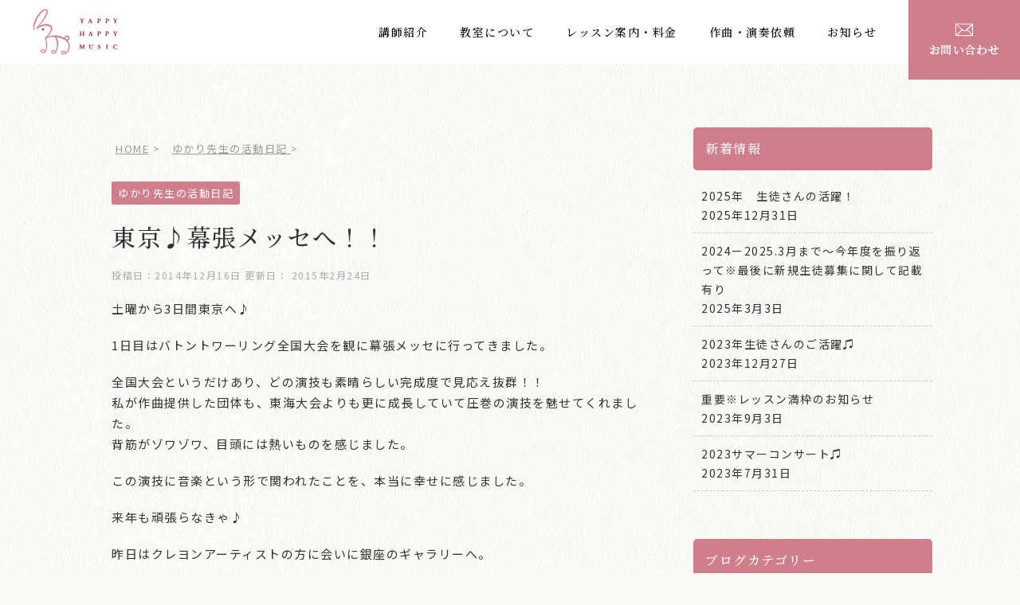

--- FILE ---
content_type: text/html; charset=UTF-8
request_url: https://www.yappy-happy-music.com/archives/263
body_size: 11292
content:
<!DOCTYPE html>
<!--[if lt IE 7]>
<html class="ie6" dir="ltr" lang="ja" prefix="og: https://ogp.me/ns#"> <![endif]-->
<!--[if IE 7]>
<html class="i7" dir="ltr" lang="ja" prefix="og: https://ogp.me/ns#"> <![endif]-->
<!--[if IE 8]>
<html class="ie" dir="ltr" lang="ja" prefix="og: https://ogp.me/ns#"> <![endif]-->
<!--[if gt IE 8]><!-->
<html dir="ltr" lang="ja" prefix="og: https://ogp.me/ns#">
<!--<![endif]-->
<head prefix="og: http://ogp.me/ns# fb: http://ogp.me/ns/fb# article: http://ogp.me/ns/article#">
<meta charset="UTF-8" >
<meta name="viewport" content="width=device-width,initial-scale=1.0,user-scalable=yes">

<meta name="format-detection" content="telephone=no" >
<link rel="alternate" type="application/rss+xml" title="YAPPY HAPPY MUSIC RSS Feed" href="https://www.yappy-happy-music.com/feed" />
<link rel="pingback" href="https://www.yappy-happy-music.com/xmlrpc.php" >
<link href="https://fonts.googleapis.com/css2?family=Noto+Sans+JP&family=Noto+Serif+JP:wght@500&family=Sorts+Mill+Goudy:ital@1&display=swap" rel="stylesheet">
<!--[if lt IE 9]>
		<script src="https://www.yappy-happy-music.com/wp-content/themes/stinger8/js/html5shiv.js"></script>
		<![endif]-->
<title>東京♪幕張メッセへ！！ - YAPPY HAPPY MUSIC</title>

		<!-- All in One SEO 4.9.3 - aioseo.com -->
	<meta name="description" content="土曜から3日間東京へ♪ 1日目はバトントワーリング全国大会を観に幕張メッセに行ってきました。 全国大会というだ" />
	<meta name="robots" content="max-image-preview:large" />
	<meta name="author" content="yappy-happy-music"/>
	<link rel="canonical" href="https://www.yappy-happy-music.com/archives/263" />
	<meta name="generator" content="All in One SEO (AIOSEO) 4.9.3" />
		<meta property="og:locale" content="ja_JP" />
		<meta property="og:site_name" content="YAPPY HAPPY MUSIC - 岩倉市のエレクトーン･ピアノ教室ヤッピーハッピーミュージック" />
		<meta property="og:type" content="article" />
		<meta property="og:title" content="東京♪幕張メッセへ！！ - YAPPY HAPPY MUSIC" />
		<meta property="og:description" content="土曜から3日間東京へ♪ 1日目はバトントワーリング全国大会を観に幕張メッセに行ってきました。 全国大会というだ" />
		<meta property="og:url" content="https://www.yappy-happy-music.com/archives/263" />
		<meta property="article:published_time" content="2014-12-16T02:54:39+00:00" />
		<meta property="article:modified_time" content="2015-02-24T09:25:49+00:00" />
		<meta name="twitter:card" content="summary" />
		<meta name="twitter:title" content="東京♪幕張メッセへ！！ - YAPPY HAPPY MUSIC" />
		<meta name="twitter:description" content="土曜から3日間東京へ♪ 1日目はバトントワーリング全国大会を観に幕張メッセに行ってきました。 全国大会というだ" />
		<script type="application/ld+json" class="aioseo-schema">
			{"@context":"https:\/\/schema.org","@graph":[{"@type":"BlogPosting","@id":"https:\/\/www.yappy-happy-music.com\/archives\/263#blogposting","name":"\u6771\u4eac\u266a\u5e55\u5f35\u30e1\u30c3\u30bb\u3078\uff01\uff01 - YAPPY HAPPY MUSIC","headline":"\u6771\u4eac\u266a\u5e55\u5f35\u30e1\u30c3\u30bb\u3078\uff01\uff01","author":{"@id":"https:\/\/www.yappy-happy-music.com\/archives\/author\/yappy-happy-music#author"},"publisher":{"@id":"https:\/\/www.yappy-happy-music.com\/#organization"},"image":{"@type":"ImageObject","url":"https:\/\/www.yappy-happy-music.com\/wp-content\/uploads\/IMG_2743.jpg","@id":"https:\/\/www.yappy-happy-music.com\/archives\/263\/#articleImage","width":1536,"height":2048},"datePublished":"2014-12-16T11:54:39+09:00","dateModified":"2015-02-24T18:25:49+09:00","inLanguage":"ja","mainEntityOfPage":{"@id":"https:\/\/www.yappy-happy-music.com\/archives\/263#webpage"},"isPartOf":{"@id":"https:\/\/www.yappy-happy-music.com\/archives\/263#webpage"},"articleSection":"\u3086\u304b\u308a\u5148\u751f\u306e\u6d3b\u52d5\u65e5\u8a18"},{"@type":"BreadcrumbList","@id":"https:\/\/www.yappy-happy-music.com\/archives\/263#breadcrumblist","itemListElement":[{"@type":"ListItem","@id":"https:\/\/www.yappy-happy-music.com#listItem","position":1,"name":"\u30db\u30fc\u30e0","item":"https:\/\/www.yappy-happy-music.com","nextItem":{"@type":"ListItem","@id":"https:\/\/www.yappy-happy-music.com\/archives\/category\/diary#listItem","name":"\u3086\u304b\u308a\u5148\u751f\u306e\u6d3b\u52d5\u65e5\u8a18"}},{"@type":"ListItem","@id":"https:\/\/www.yappy-happy-music.com\/archives\/category\/diary#listItem","position":2,"name":"\u3086\u304b\u308a\u5148\u751f\u306e\u6d3b\u52d5\u65e5\u8a18","item":"https:\/\/www.yappy-happy-music.com\/archives\/category\/diary","nextItem":{"@type":"ListItem","@id":"https:\/\/www.yappy-happy-music.com\/archives\/263#listItem","name":"\u6771\u4eac\u266a\u5e55\u5f35\u30e1\u30c3\u30bb\u3078\uff01\uff01"},"previousItem":{"@type":"ListItem","@id":"https:\/\/www.yappy-happy-music.com#listItem","name":"\u30db\u30fc\u30e0"}},{"@type":"ListItem","@id":"https:\/\/www.yappy-happy-music.com\/archives\/263#listItem","position":3,"name":"\u6771\u4eac\u266a\u5e55\u5f35\u30e1\u30c3\u30bb\u3078\uff01\uff01","previousItem":{"@type":"ListItem","@id":"https:\/\/www.yappy-happy-music.com\/archives\/category\/diary#listItem","name":"\u3086\u304b\u308a\u5148\u751f\u306e\u6d3b\u52d5\u65e5\u8a18"}}]},{"@type":"Organization","@id":"https:\/\/www.yappy-happy-music.com\/#organization","name":"YAPPY HAPPY MUSIC","description":"\u5ca9\u5009\u5e02\u306e\u30a8\u30ec\u30af\u30c8\u30fc\u30f3\uff65\u30d4\u30a2\u30ce\u6559\u5ba4\u30e4\u30c3\u30d4\u30fc\u30cf\u30c3\u30d4\u30fc\u30df\u30e5\u30fc\u30b8\u30c3\u30af","url":"https:\/\/www.yappy-happy-music.com\/"},{"@type":"Person","@id":"https:\/\/www.yappy-happy-music.com\/archives\/author\/yappy-happy-music#author","url":"https:\/\/www.yappy-happy-music.com\/archives\/author\/yappy-happy-music","name":"yappy-happy-music","image":{"@type":"ImageObject","@id":"https:\/\/www.yappy-happy-music.com\/archives\/263#authorImage","url":"https:\/\/secure.gravatar.com\/avatar\/bb0b83747b5ba05d163f2c3bdf5ee23f?s=96&d=mm&r=g","width":96,"height":96,"caption":"yappy-happy-music"}},{"@type":"WebPage","@id":"https:\/\/www.yappy-happy-music.com\/archives\/263#webpage","url":"https:\/\/www.yappy-happy-music.com\/archives\/263","name":"\u6771\u4eac\u266a\u5e55\u5f35\u30e1\u30c3\u30bb\u3078\uff01\uff01 - YAPPY HAPPY MUSIC","description":"\u571f\u66dc\u304b\u30893\u65e5\u9593\u6771\u4eac\u3078\u266a 1\u65e5\u76ee\u306f\u30d0\u30c8\u30f3\u30c8\u30ef\u30fc\u30ea\u30f3\u30b0\u5168\u56fd\u5927\u4f1a\u3092\u89b3\u306b\u5e55\u5f35\u30e1\u30c3\u30bb\u306b\u884c\u3063\u3066\u304d\u307e\u3057\u305f\u3002 \u5168\u56fd\u5927\u4f1a\u3068\u3044\u3046\u3060","inLanguage":"ja","isPartOf":{"@id":"https:\/\/www.yappy-happy-music.com\/#website"},"breadcrumb":{"@id":"https:\/\/www.yappy-happy-music.com\/archives\/263#breadcrumblist"},"author":{"@id":"https:\/\/www.yappy-happy-music.com\/archives\/author\/yappy-happy-music#author"},"creator":{"@id":"https:\/\/www.yappy-happy-music.com\/archives\/author\/yappy-happy-music#author"},"datePublished":"2014-12-16T11:54:39+09:00","dateModified":"2015-02-24T18:25:49+09:00"},{"@type":"WebSite","@id":"https:\/\/www.yappy-happy-music.com\/#website","url":"https:\/\/www.yappy-happy-music.com\/","name":"YAPPY HAPPY MUSIC","description":"\u5ca9\u5009\u5e02\u306e\u30a8\u30ec\u30af\u30c8\u30fc\u30f3\uff65\u30d4\u30a2\u30ce\u6559\u5ba4\u30e4\u30c3\u30d4\u30fc\u30cf\u30c3\u30d4\u30fc\u30df\u30e5\u30fc\u30b8\u30c3\u30af","inLanguage":"ja","publisher":{"@id":"https:\/\/www.yappy-happy-music.com\/#organization"}}]}
		</script>
		<!-- All in One SEO -->

<link rel='dns-prefetch' href='//ajax.googleapis.com' />
<link rel='dns-prefetch' href='//s.w.org' />
<script type="text/javascript">
window._wpemojiSettings = {"baseUrl":"https:\/\/s.w.org\/images\/core\/emoji\/13.1.0\/72x72\/","ext":".png","svgUrl":"https:\/\/s.w.org\/images\/core\/emoji\/13.1.0\/svg\/","svgExt":".svg","source":{"concatemoji":"https:\/\/www.yappy-happy-music.com\/wp-includes\/js\/wp-emoji-release.min.js?ver=5.9.12"}};
/*! This file is auto-generated */
!function(e,a,t){var n,r,o,i=a.createElement("canvas"),p=i.getContext&&i.getContext("2d");function s(e,t){var a=String.fromCharCode;p.clearRect(0,0,i.width,i.height),p.fillText(a.apply(this,e),0,0);e=i.toDataURL();return p.clearRect(0,0,i.width,i.height),p.fillText(a.apply(this,t),0,0),e===i.toDataURL()}function c(e){var t=a.createElement("script");t.src=e,t.defer=t.type="text/javascript",a.getElementsByTagName("head")[0].appendChild(t)}for(o=Array("flag","emoji"),t.supports={everything:!0,everythingExceptFlag:!0},r=0;r<o.length;r++)t.supports[o[r]]=function(e){if(!p||!p.fillText)return!1;switch(p.textBaseline="top",p.font="600 32px Arial",e){case"flag":return s([127987,65039,8205,9895,65039],[127987,65039,8203,9895,65039])?!1:!s([55356,56826,55356,56819],[55356,56826,8203,55356,56819])&&!s([55356,57332,56128,56423,56128,56418,56128,56421,56128,56430,56128,56423,56128,56447],[55356,57332,8203,56128,56423,8203,56128,56418,8203,56128,56421,8203,56128,56430,8203,56128,56423,8203,56128,56447]);case"emoji":return!s([10084,65039,8205,55357,56613],[10084,65039,8203,55357,56613])}return!1}(o[r]),t.supports.everything=t.supports.everything&&t.supports[o[r]],"flag"!==o[r]&&(t.supports.everythingExceptFlag=t.supports.everythingExceptFlag&&t.supports[o[r]]);t.supports.everythingExceptFlag=t.supports.everythingExceptFlag&&!t.supports.flag,t.DOMReady=!1,t.readyCallback=function(){t.DOMReady=!0},t.supports.everything||(n=function(){t.readyCallback()},a.addEventListener?(a.addEventListener("DOMContentLoaded",n,!1),e.addEventListener("load",n,!1)):(e.attachEvent("onload",n),a.attachEvent("onreadystatechange",function(){"complete"===a.readyState&&t.readyCallback()})),(n=t.source||{}).concatemoji?c(n.concatemoji):n.wpemoji&&n.twemoji&&(c(n.twemoji),c(n.wpemoji)))}(window,document,window._wpemojiSettings);
</script>
<style type="text/css">
img.wp-smiley,
img.emoji {
	display: inline !important;
	border: none !important;
	box-shadow: none !important;
	height: 1em !important;
	width: 1em !important;
	margin: 0 0.07em !important;
	vertical-align: -0.1em !important;
	background: none !important;
	padding: 0 !important;
}
</style>
	<link rel='stylesheet' id='wp-block-library-css'  href='https://www.yappy-happy-music.com/wp-includes/css/dist/block-library/style.min.css?ver=5.9.12' type='text/css' media='all' />
<link rel='stylesheet' id='aioseo/css/src/vue/standalone/blocks/table-of-contents/global.scss-css'  href='https://www.yappy-happy-music.com/wp-content/plugins/all-in-one-seo-pack/dist/Lite/assets/css/table-of-contents/global.e90f6d47.css?ver=4.9.3' type='text/css' media='all' />
<style id='global-styles-inline-css' type='text/css'>
body{--wp--preset--color--black: #000000;--wp--preset--color--cyan-bluish-gray: #abb8c3;--wp--preset--color--white: #ffffff;--wp--preset--color--pale-pink: #f78da7;--wp--preset--color--vivid-red: #cf2e2e;--wp--preset--color--luminous-vivid-orange: #ff6900;--wp--preset--color--luminous-vivid-amber: #fcb900;--wp--preset--color--light-green-cyan: #7bdcb5;--wp--preset--color--vivid-green-cyan: #00d084;--wp--preset--color--pale-cyan-blue: #8ed1fc;--wp--preset--color--vivid-cyan-blue: #0693e3;--wp--preset--color--vivid-purple: #9b51e0;--wp--preset--gradient--vivid-cyan-blue-to-vivid-purple: linear-gradient(135deg,rgba(6,147,227,1) 0%,rgb(155,81,224) 100%);--wp--preset--gradient--light-green-cyan-to-vivid-green-cyan: linear-gradient(135deg,rgb(122,220,180) 0%,rgb(0,208,130) 100%);--wp--preset--gradient--luminous-vivid-amber-to-luminous-vivid-orange: linear-gradient(135deg,rgba(252,185,0,1) 0%,rgba(255,105,0,1) 100%);--wp--preset--gradient--luminous-vivid-orange-to-vivid-red: linear-gradient(135deg,rgba(255,105,0,1) 0%,rgb(207,46,46) 100%);--wp--preset--gradient--very-light-gray-to-cyan-bluish-gray: linear-gradient(135deg,rgb(238,238,238) 0%,rgb(169,184,195) 100%);--wp--preset--gradient--cool-to-warm-spectrum: linear-gradient(135deg,rgb(74,234,220) 0%,rgb(151,120,209) 20%,rgb(207,42,186) 40%,rgb(238,44,130) 60%,rgb(251,105,98) 80%,rgb(254,248,76) 100%);--wp--preset--gradient--blush-light-purple: linear-gradient(135deg,rgb(255,206,236) 0%,rgb(152,150,240) 100%);--wp--preset--gradient--blush-bordeaux: linear-gradient(135deg,rgb(254,205,165) 0%,rgb(254,45,45) 50%,rgb(107,0,62) 100%);--wp--preset--gradient--luminous-dusk: linear-gradient(135deg,rgb(255,203,112) 0%,rgb(199,81,192) 50%,rgb(65,88,208) 100%);--wp--preset--gradient--pale-ocean: linear-gradient(135deg,rgb(255,245,203) 0%,rgb(182,227,212) 50%,rgb(51,167,181) 100%);--wp--preset--gradient--electric-grass: linear-gradient(135deg,rgb(202,248,128) 0%,rgb(113,206,126) 100%);--wp--preset--gradient--midnight: linear-gradient(135deg,rgb(2,3,129) 0%,rgb(40,116,252) 100%);--wp--preset--duotone--dark-grayscale: url('#wp-duotone-dark-grayscale');--wp--preset--duotone--grayscale: url('#wp-duotone-grayscale');--wp--preset--duotone--purple-yellow: url('#wp-duotone-purple-yellow');--wp--preset--duotone--blue-red: url('#wp-duotone-blue-red');--wp--preset--duotone--midnight: url('#wp-duotone-midnight');--wp--preset--duotone--magenta-yellow: url('#wp-duotone-magenta-yellow');--wp--preset--duotone--purple-green: url('#wp-duotone-purple-green');--wp--preset--duotone--blue-orange: url('#wp-duotone-blue-orange');--wp--preset--font-size--small: 13px;--wp--preset--font-size--medium: 20px;--wp--preset--font-size--large: 36px;--wp--preset--font-size--x-large: 42px;}.has-black-color{color: var(--wp--preset--color--black) !important;}.has-cyan-bluish-gray-color{color: var(--wp--preset--color--cyan-bluish-gray) !important;}.has-white-color{color: var(--wp--preset--color--white) !important;}.has-pale-pink-color{color: var(--wp--preset--color--pale-pink) !important;}.has-vivid-red-color{color: var(--wp--preset--color--vivid-red) !important;}.has-luminous-vivid-orange-color{color: var(--wp--preset--color--luminous-vivid-orange) !important;}.has-luminous-vivid-amber-color{color: var(--wp--preset--color--luminous-vivid-amber) !important;}.has-light-green-cyan-color{color: var(--wp--preset--color--light-green-cyan) !important;}.has-vivid-green-cyan-color{color: var(--wp--preset--color--vivid-green-cyan) !important;}.has-pale-cyan-blue-color{color: var(--wp--preset--color--pale-cyan-blue) !important;}.has-vivid-cyan-blue-color{color: var(--wp--preset--color--vivid-cyan-blue) !important;}.has-vivid-purple-color{color: var(--wp--preset--color--vivid-purple) !important;}.has-black-background-color{background-color: var(--wp--preset--color--black) !important;}.has-cyan-bluish-gray-background-color{background-color: var(--wp--preset--color--cyan-bluish-gray) !important;}.has-white-background-color{background-color: var(--wp--preset--color--white) !important;}.has-pale-pink-background-color{background-color: var(--wp--preset--color--pale-pink) !important;}.has-vivid-red-background-color{background-color: var(--wp--preset--color--vivid-red) !important;}.has-luminous-vivid-orange-background-color{background-color: var(--wp--preset--color--luminous-vivid-orange) !important;}.has-luminous-vivid-amber-background-color{background-color: var(--wp--preset--color--luminous-vivid-amber) !important;}.has-light-green-cyan-background-color{background-color: var(--wp--preset--color--light-green-cyan) !important;}.has-vivid-green-cyan-background-color{background-color: var(--wp--preset--color--vivid-green-cyan) !important;}.has-pale-cyan-blue-background-color{background-color: var(--wp--preset--color--pale-cyan-blue) !important;}.has-vivid-cyan-blue-background-color{background-color: var(--wp--preset--color--vivid-cyan-blue) !important;}.has-vivid-purple-background-color{background-color: var(--wp--preset--color--vivid-purple) !important;}.has-black-border-color{border-color: var(--wp--preset--color--black) !important;}.has-cyan-bluish-gray-border-color{border-color: var(--wp--preset--color--cyan-bluish-gray) !important;}.has-white-border-color{border-color: var(--wp--preset--color--white) !important;}.has-pale-pink-border-color{border-color: var(--wp--preset--color--pale-pink) !important;}.has-vivid-red-border-color{border-color: var(--wp--preset--color--vivid-red) !important;}.has-luminous-vivid-orange-border-color{border-color: var(--wp--preset--color--luminous-vivid-orange) !important;}.has-luminous-vivid-amber-border-color{border-color: var(--wp--preset--color--luminous-vivid-amber) !important;}.has-light-green-cyan-border-color{border-color: var(--wp--preset--color--light-green-cyan) !important;}.has-vivid-green-cyan-border-color{border-color: var(--wp--preset--color--vivid-green-cyan) !important;}.has-pale-cyan-blue-border-color{border-color: var(--wp--preset--color--pale-cyan-blue) !important;}.has-vivid-cyan-blue-border-color{border-color: var(--wp--preset--color--vivid-cyan-blue) !important;}.has-vivid-purple-border-color{border-color: var(--wp--preset--color--vivid-purple) !important;}.has-vivid-cyan-blue-to-vivid-purple-gradient-background{background: var(--wp--preset--gradient--vivid-cyan-blue-to-vivid-purple) !important;}.has-light-green-cyan-to-vivid-green-cyan-gradient-background{background: var(--wp--preset--gradient--light-green-cyan-to-vivid-green-cyan) !important;}.has-luminous-vivid-amber-to-luminous-vivid-orange-gradient-background{background: var(--wp--preset--gradient--luminous-vivid-amber-to-luminous-vivid-orange) !important;}.has-luminous-vivid-orange-to-vivid-red-gradient-background{background: var(--wp--preset--gradient--luminous-vivid-orange-to-vivid-red) !important;}.has-very-light-gray-to-cyan-bluish-gray-gradient-background{background: var(--wp--preset--gradient--very-light-gray-to-cyan-bluish-gray) !important;}.has-cool-to-warm-spectrum-gradient-background{background: var(--wp--preset--gradient--cool-to-warm-spectrum) !important;}.has-blush-light-purple-gradient-background{background: var(--wp--preset--gradient--blush-light-purple) !important;}.has-blush-bordeaux-gradient-background{background: var(--wp--preset--gradient--blush-bordeaux) !important;}.has-luminous-dusk-gradient-background{background: var(--wp--preset--gradient--luminous-dusk) !important;}.has-pale-ocean-gradient-background{background: var(--wp--preset--gradient--pale-ocean) !important;}.has-electric-grass-gradient-background{background: var(--wp--preset--gradient--electric-grass) !important;}.has-midnight-gradient-background{background: var(--wp--preset--gradient--midnight) !important;}.has-small-font-size{font-size: var(--wp--preset--font-size--small) !important;}.has-medium-font-size{font-size: var(--wp--preset--font-size--medium) !important;}.has-large-font-size{font-size: var(--wp--preset--font-size--large) !important;}.has-x-large-font-size{font-size: var(--wp--preset--font-size--x-large) !important;}
</style>
<link rel='stylesheet' id='parent-style-css'  href='https://www.yappy-happy-music.com/wp-content/themes/stinger8/style.css?ver=5.9.12' type='text/css' media='all' />
<link rel='stylesheet' id='normalize-css'  href='https://www.yappy-happy-music.com/wp-content/themes/stinger8/css/normalize.css?ver=1.5.9' type='text/css' media='all' />
<link rel='stylesheet' id='font-awesome-css'  href='https://www.yappy-happy-music.com/wp-content/themes/stinger8/css/fontawesome/css/font-awesome.min.css?ver=4.5.0' type='text/css' media='all' />
<link rel='stylesheet' id='style-css'  href='https://www.yappy-happy-music.com/wp-content/themes/stinger8-child/style.css?ver=5.9.12' type='text/css' media='all' />
<link rel='stylesheet' id='wp-pagenavi-css'  href='https://www.yappy-happy-music.com/wp-content/plugins/wp-pagenavi/pagenavi-css.css?ver=2.70' type='text/css' media='all' />
<script type='text/javascript' src='//ajax.googleapis.com/ajax/libs/jquery/1.11.3/jquery.min.js?ver=1.11.3' id='jquery-js'></script>
<script type='text/javascript' src='https://www.yappy-happy-music.com/wp-content/plugins/business-calendar/business-calendar.js?ver=5.9.12' id='wp_business_calendar-js'></script>
<link rel="https://api.w.org/" href="https://www.yappy-happy-music.com/wp-json/" /><link rel="alternate" type="application/json" href="https://www.yappy-happy-music.com/wp-json/wp/v2/posts/263" /><link rel='shortlink' href='https://www.yappy-happy-music.com/?p=263' />
<link rel="alternate" type="application/json+oembed" href="https://www.yappy-happy-music.com/wp-json/oembed/1.0/embed?url=https%3A%2F%2Fwww.yappy-happy-music.com%2Farchives%2F263" />
<link rel="alternate" type="text/xml+oembed" href="https://www.yappy-happy-music.com/wp-json/oembed/1.0/embed?url=https%3A%2F%2Fwww.yappy-happy-music.com%2Farchives%2F263&#038;format=xml" />
<link type="text/css" href="https://www.yappy-happy-music.com/wp-content/plugins/business-calendar/business-calendar.css" rel="stylesheet" /><script>
  (function(i,s,o,g,r,a,m){i['GoogleAnalyticsObject']=r;i[r]=i[r]||function(){
  (i[r].q=i[r].q||[]).push(arguments)},i[r].l=1*new Date();a=s.createElement(o),
  m=s.getElementsByTagName(o)[0];a.async=1;a.src=g;m.parentNode.insertBefore(a,m)
  })(window,document,'script','//www.google-analytics.com/analytics.js','ga');

  ga('create', 'UA-54113447-15', 'auto');
ga('require', 'displayfeatures');
  ga('send', 'pageview');

</script><link rel="Shortcut Icon" type="image/x-icon" href="//www.yappy-happy-music.com/wp-content/uploads/favicon.ico" />

<!-- BEGIN: WP Social Bookmarking Light HEAD --><script>
    (function (d, s, id) {
        var js, fjs = d.getElementsByTagName(s)[0];
        if (d.getElementById(id)) return;
        js = d.createElement(s);
        js.id = id;
        js.src = "//connect.facebook.net/ja_JP/sdk.js#xfbml=1&version=v2.7";
        fjs.parentNode.insertBefore(js, fjs);
    }(document, 'script', 'facebook-jssdk'));
</script>
<style type="text/css">.wp_social_bookmarking_light{
    border: 0 !important;
    padding: 10px 0 20px 0 !important;
    margin: 0 !important;
}
.wp_social_bookmarking_light div{
    float: left !important;
    border: 0 !important;
    padding: 0 !important;
    margin: 0 5px 0px 0 !important;
    min-height: 30px !important;
    line-height: 18px !important;
    text-indent: 0 !important;
}
.wp_social_bookmarking_light img{
    border: 0 !important;
    padding: 0;
    margin: 0;
    vertical-align: top !important;
}
.wp_social_bookmarking_light_clear{
    clear: both !important;
}
#fb-root{
    display: none;
}
.wsbl_twitter{
    width: 100px;
}
.wsbl_facebook_like iframe{
    max-width: none !important;
}
</style>
<!-- END: WP Social Bookmarking Light HEAD -->
<style type="text/css" id="custom-background-css">
body.custom-background { background-color: #f8f9f4; }
</style>
		
	<link rel="stylesheet" type="text/css" media="all" href="https://www.yappy-happy-music.com/wp-content/themes/stinger8-child/page_style.css">
	
	<script src="https://kit.fontawesome.com/16b922cf40.js" crossorigin="anonymous"></script>
<!-- Google Tag Manager -->
<script>(function(w,d,s,l,i){w[l]=w[l]||[];w[l].push({'gtm.start':
new Date().getTime(),event:'gtm.js'});var f=d.getElementsByTagName(s)[0],
j=d.createElement(s),dl=l!='dataLayer'?'&l='+l:'';j.async=true;j.src=
'https://www.googletagmanager.com/gtm.js?id='+i+dl;f.parentNode.insertBefore(j,f);
})(window,document,'script','dataLayer','GTM-WD2QT52');</script>
<!-- End Google Tag Manager -->
	</head>
<body class="post-template-default single single-post postid-263 single-format-standard custom-background" >
<!-- Google Tag Manager (noscript) -->
<noscript><iframe src="https://www.googletagmanager.com/ns.html?id=GTM-WD2QT52"
height="0" width="0" style="display:none;visibility:hidden"></iframe></noscript>
<!-- End Google Tag Manager (noscript) -->	
	

<div id="st-ami">
<div id="wrapper">
<div id="wrapper-in">
		<!--ヘッダー-->
<div class="header_outer">
		<header>
				<div id="headbox-bg">
						<div class="clearfix">
								<nav id="s-navi" class="pcnone">
		<dl class="acordion">
				<dt class="trigger"> 
						<!--<p><span class="op"><i class="fa fa-bars">メニュー</i><i class="fas fa-times">閉じる</i></span></p>-->
						
						<p><span class="op"><img src="https://www.yappy-happy-music.com/wp-content/themes/stinger8-child/images/sp/sp_menu_open.gif" width="200" height="200" alt=""/ class="menu1"><img src="https://www.yappy-happy-music.com/wp-content/themes/stinger8-child/images/sp/sp_menu_close.gif" width="200" height="200" alt=""/ class="menu2"></span></p>
				</dt>
				<dd class="acordion_tree">
												<div class="menu-%e3%83%a1%e3%82%a4%e3%83%b3%e3%83%a1%e3%83%8b%e3%83%a5%e3%83%bc-container"><ul id="menu-%e3%83%a1%e3%82%a4%e3%83%b3%e3%83%a1%e3%83%8b%e3%83%a5%e3%83%bc" class="menu"><li id="menu-item-875" class="menu-item menu-item-type-post_type menu-item-object-page menu-item-875"><a href="https://www.yappy-happy-music.com/teacher">講師紹介</a></li>
<li id="menu-item-874" class="menu-item menu-item-type-post_type menu-item-object-page menu-item-874"><a href="https://www.yappy-happy-music.com/about">教室について</a></li>
<li id="menu-item-873" class="menu-item menu-item-type-post_type menu-item-object-page menu-item-873"><a href="https://www.yappy-happy-music.com/lesson">レッスン案内・料金</a></li>
<li id="menu-item-872" class="menu-item menu-item-type-post_type menu-item-object-page menu-item-872"><a href="https://www.yappy-happy-music.com/composition">作曲・演奏依頼</a></li>
<li id="menu-item-882" class="menu-item menu-item-type-post_type menu-item-object-page menu-item-882"><a href="https://www.yappy-happy-music.com/news">お知らせ</a></li>
</ul></div>						<div class="clear"></div>
						<ul class="under">
								<li class="m1"><a href="https://www.yappy-happy-music.com/lesson#taiken"><img src="https://www.yappy-happy-music.com/wp-content/themes/stinger8-child/images/sp/sp_icon_music.png" width="20" height="20" alt="音符アイコン"/>体験レッスン受付中!</a></li>
								<li class="m2"><a href="https://www.yappy-happy-music.com/contact"><img src="https://www.yappy-happy-music.com/wp-content/themes/stinger8-child/images/sp/sp_icon_mail.png" width="30" height="20" alt="メールアイコン"/>フォームからお問い合わせ</a></li>
								<li class="m3"><a href="https://line.me/R/ti/p/%40066dbsca" target="_blank"><img src="https://www.yappy-happy-music.com/wp-content/themes/stinger8-child/images/sp/sp_menu_line.jpg" width="470" height="60" alt="ライン公式アカウント"/></a></li>
						</ul>
				</dd>
		</dl>
</nav>
								<div id="header-l"> 
										<!-- ロゴ又はブログ名 -->
										<p class="sitename"> <a href="https://www.yappy-happy-music.com/"> <img src="https://www.yappy-happy-music.com/wp-content/themes/stinger8-child/images/header_logo.png" width="110" height="60" alt="ヘッダーロゴ"/> </a> </p>
										<!-- ロゴ又はブログ名ここまで --> 
										
								</div>
								<!-- /#header-l --> 
								
						</div>
						<!-- /#headbox-bg --> 
				</div>
				<!-- /#headbox clearfix -->
				
				<div id="gazou-wide">
									<div id="st-menubox">
			<div id="st-menuwide">
				<nav class="smanone clearfix"><ul id="menu-%e3%83%a1%e3%82%a4%e3%83%b3%e3%83%a1%e3%83%8b%e3%83%a5%e3%83%bc-1" class="menu"><li class="menu-item menu-item-type-post_type menu-item-object-page menu-item-875"><a href="https://www.yappy-happy-music.com/teacher">講師紹介</a></li>
<li class="menu-item menu-item-type-post_type menu-item-object-page menu-item-874"><a href="https://www.yappy-happy-music.com/about">教室について</a></li>
<li class="menu-item menu-item-type-post_type menu-item-object-page menu-item-873"><a href="https://www.yappy-happy-music.com/lesson">レッスン案内・料金</a></li>
<li class="menu-item menu-item-type-post_type menu-item-object-page menu-item-872"><a href="https://www.yappy-happy-music.com/composition">作曲・演奏依頼</a></li>
<li class="menu-item menu-item-type-post_type menu-item-object-page menu-item-882"><a href="https://www.yappy-happy-music.com/news">お知らせ</a></li>
</ul></nav>			</div>
		</div>
							<div class="header_contact"><a href="https://www.yappy-happy-music.com/contact"><img src="https://www.yappy-happy-music.com/wp-content/themes/stinger8-child/images/pc_header_contact.gif" width="140" height="100" alt="問い合わせ"/></a></div>
									</div>
				
		</header>
</div>
	<!--//ヘッダー-->
	
	
	
<div id="content-w">
<div id="content" class="clearfix">
		<div id="contentInner">
				<div class="st-main"> 
						
						<!-- ぱんくず -->
						<section id="breadcrumb">
								<ol itemscope itemtype="http://schema.org/BreadcrumbList">
										<li itemprop="itemListElement" itemscope
      itemtype="http://schema.org/ListItem"><a href="https://www.yappy-happy-music.com" itemprop="item"><span itemprop="name">HOME</span></a> >
												<meta itemprop="position" content="1" />
										</li>
																				<li itemprop="itemListElement" itemscope
      itemtype="http://schema.org/ListItem"><a href="https://www.yappy-happy-music.com/archives/category/diary" itemprop="item"> <span itemprop="name">ゆかり先生の活動日記</span> </a> &gt;
												<meta itemprop="position" content="2" />
										</li>
																		</ol>
						</section>
						<!--/ ぱんくず -->
						
						<div id="post-263" class="st-post post-263 post type-post status-publish format-standard hentry category-diary">
								<article> 
										<!--ループ開始 -->
																														<p class="st-catgroup">
												<a href="https://www.yappy-happy-music.com/archives/category/diary" title="View all posts in ゆかり先生の活動日記" rel="category tag"><span class="catname st-catid3">ゆかり先生の活動日記</span></a>										</p>
																				<h1 class="entry-title">
												東京♪幕張メッセへ！！										</h1>
										<div class="blogbox">
												<p><span class="kdate">
																												投稿日：2014年12月16日 更新日：
														<time class="updated" datetime="2015-02-24T18:25:49+0900">2015年2月24日</time>
																												</span></p>
										</div>
										<div class="mainbox">
												<div class="entry-content">
														<p>土曜から3日間東京へ♪</p>
<p>1日目はバトントワーリング全国大会を観に幕張メッセに行ってきました。</p>
<p>全国大会というだけあり、どの演技も素晴らしい完成度で見応え抜群！！<br />
私が作曲提供した団体も、東海大会よりも更に成長していて圧巻の演技を魅せてくれました。<br />
背筋がゾワゾワ、目頭には熱いものを感じました。</p>
<p>この演技に音楽という形で関われたことを、本当に幸せに感じました。</p>
<p>来年も頑張らなきゃ♪</p>
<p>昨日はクレヨンアーティストの方に会いに銀座のギャラリーへ。</p>
<p>この方とは中学生の頃に出した自作CDを通じて知り合いました。<br />
十年以上も経ての再会でしたので、ドキドキドキドキ…。</p>
<p>素敵なお人柄はお変わりなく、色彩溢れる温かい作品に感性を刺激されました。</p>
<p>クレヨンで描かれた温かな作品は、まるで音楽のよう。<br />
柔和で優しく、包み込むようなあたたかさ。<br />
柔らかい調性の音楽が聞こえてきます。</p>
<p>うっとり、じっくり鑑賞させていただきました。</p>
<p>素敵な音楽を聞いたり絵画を見たときに、</p>
<p>音、映像、香り、気温、質感…などなど</p>
<p>五感を刺激されるような、身震いするような何かを感じませんか？(*^^*)</p>
<p>身体にスッと染み渡って、ハートを鷲掴みにされたような、電流が走るような感覚に出会えたとき。</p>
<p>それは最高にハッピーな瞬間♪♪</p>
<p>これからもそんな感覚をいっぱい味わえるといいな〜！！！</p>
<p>私の作品を聴いた人にも、そう感じてもらえたらいいな〜！！！</p>
<p>いろんな場所、人に感性をたくさん刺激させていただき、有意義な旅でした♪</p>
<p><a href="https://www.yappy-happy-music.com/wp-content/uploads/IMG_2743.jpg"><img src="https://www.yappy-happy-music.com/wp-content/uploads/IMG_2743.jpg" alt="IMG_2743.JPG" class="alignnone size-full" /></a></p>
												</div>
												<div class="adbox">

				
	
							
	</div>
																								</div>
										<!-- .mainboxここまで -->
										
																				<!--ループ終了--> 
								</article>
								<div class="st-aside">
																				
										<!--ページナビ-->
										<div class="p-navi clearfix">
																							<div class="left"><a href="https://www.yappy-happy-music.com/archives/260"><i class="fas fa-arrow-left"></i></a></div>
																																				<div class="right"> <a href="https://www.yappy-happy-music.com/archives/269"><i class="fas fa-arrow-right"></i></a></div>
																						</div>
								</div>
								<!-- /st-aside --> 
								
						</div>
						<!--/post--> 
						
				</div>
				<!-- /st-main --> 
		</div>
		<!-- /#contentInner -->
		<div id="side">
	<div class="st-aside">

		
		
					<div id="mybox">
				
		<div class="ad">
		<p class="menu_underh2">新着情報</p>
		<ul>
											<li>
					<a href="https://www.yappy-happy-music.com/archives/1194">2025年　生徒さんの活躍！</a>
											<span class="post-date">2025年12月31日</span>
									</li>
											<li>
					<a href="https://www.yappy-happy-music.com/archives/1167">2024ー2025.3月まで〜今年度を振り返って※最後に新規生徒募集に関して記載有り</a>
											<span class="post-date">2025年3月3日</span>
									</li>
											<li>
					<a href="https://www.yappy-happy-music.com/archives/1130">2023年生徒さんのご活躍♫</a>
											<span class="post-date">2023年12月27日</span>
									</li>
											<li>
					<a href="https://www.yappy-happy-music.com/archives/1114">重要※レッスン満枠のお知らせ</a>
											<span class="post-date">2023年9月3日</span>
									</li>
											<li>
					<a href="https://www.yappy-happy-music.com/archives/1095">2023サマーコンサート♫</a>
											<span class="post-date">2023年7月31日</span>
									</li>
					</ul>

		</div><div class="ad"><p class="menu_underh2">ブログカテゴリー</p>
			<ul>
					<li class="cat-item cat-item-14"><a href="https://www.yappy-happy-music.com/archives/category/%e3%81%8a%e3%82%81%e3%81%a7%e3%81%a8%e3%81%86%e2%99%ab">おめでとう♫</a>
</li>
	<li class="cat-item cat-item-1"><a href="https://www.yappy-happy-music.com/archives/category/information">お知らせ</a>
</li>
	<li class="cat-item cat-item-3"><a href="https://www.yappy-happy-music.com/archives/category/diary">ゆかり先生の活動日記</a>
</li>
	<li class="cat-item cat-item-2"><a href="https://www.yappy-happy-music.com/archives/category/event">コンサート・イベント</a>
</li>
	<li class="cat-item cat-item-9"><a href="https://www.yappy-happy-music.com/archives/category/%e3%83%aa%e3%83%88%e3%83%9f%e3%83%83%e3%82%af">リトミック</a>
</li>
	<li class="cat-item cat-item-5"><a href="https://www.yappy-happy-music.com/archives/category/scenery">レッスン風景</a>
</li>
	<li class="cat-item cat-item-8"><a href="https://www.yappy-happy-music.com/archives/category/%e5%85%88%e7%94%9f%e3%81%ae%e6%97%a5%e5%b8%b8">先生の日常</a>
</li>
	<li class="cat-item cat-item-7"><a href="https://www.yappy-happy-music.com/archives/category/%e6%95%99%e5%ae%a4%e4%ba%a4%e6%b5%81%e2%99%aa">教室交流♪</a>
</li>
	<li class="cat-item cat-item-4"><a href="https://www.yappy-happy-music.com/archives/category/voice">生徒さんの声</a>
</li>
	<li class="cat-item cat-item-13"><a href="https://www.yappy-happy-music.com/archives/category/%e7%94%9f%e5%be%92%e3%81%95%e3%82%93%e3%81%ae%e6%b4%bb%e8%ba%8d">生徒さんの活躍</a>
</li>
			</ul>

			</div><div class="ad"><p class="menu_underh2">営業日カレンダー</p>
<div id="isp-calendar-frame"></div>
<input type="hidden" id="base-holiday" value="1=,all,all,all,,,&amp;2=,all,all,all,,,&amp;3=,all,all,all,,,&amp;4=,all,all,all,,,&amp;5=,all,all,all,,," />
<input type="hidden" id="inc-holiday" value="2014-11=24&amp;2014-12=15,23,24,25,29,30,31&amp;2015-1=1,12,15&amp;2015-2=6&amp;2015-3=23" />
<input type="hidden" id="exc-holiday" value="" />
<input type="hidden" id="month_future" value="2" />
<input type="hidden" id="month_past" value="0" />
<input type="hidden" id="s_day" value="0" />

</div>			</div>
				<!-- 追尾広告エリア -->
		<div id="scrollad">
					</div>
		<!-- 追尾広告エリアここまで -->
	</div>
</div>
<!-- /#side -->
</div>
<!--/#content -->
</div>
<!-- /contentw -->

<!--お問い合わせ-->
<div class="six_contact">
		<div class="inner">
				<p class="h2_up yellow">Contact</p>
				<h2 class="type_white">お問い合わせ</h2>
				<p class="text_white">体験レッスンのお申込みや作曲依頼についてなど、お気軽にお問い合わせください。</p>
								<ul>
						<li><a href="https://www.yappy-happy-music.com/contact">メール</a></li>
						<li><a href="https://line.me/R/ti/p/%40066dbsca" target="_blank">LINE</a></li>
				</ul>
						</div>
</div>
<!--//お問い合わせ-->

<footer>
		<div id="footer">
				<div id="footer-in">
						<p class="footerlogo"><a href="https://www.yappy-happy-music.com/"><img src="https://www.yappy-happy-music.com/wp-content/themes/stinger8-child/images/footer_logo.png" width="170" height="110" alt="フッターロゴ"/></a></p>
					
					<!--PCのみフッターメニュー-->
												<div class="footermenubox clearfix "><ul id="menu-%e3%83%95%e3%83%83%e3%82%bf%e3%83%bc%e7%94%a8%e3%83%a1%e3%83%8b%e3%83%a5%e3%83%bc" class="footermenust"><li id="menu-item-887" class="menu-item menu-item-type-post_type menu-item-object-page menu-item-887"><a href="https://www.yappy-happy-music.com/teacher">講師紹介</a></li>
<li id="menu-item-886" class="menu-item menu-item-type-post_type menu-item-object-page menu-item-886"><a href="https://www.yappy-happy-music.com/about">教室について</a></li>
<li id="menu-item-885" class="menu-item menu-item-type-post_type menu-item-object-page menu-item-885"><a href="https://www.yappy-happy-music.com/lesson">レッスン案内・料金</a></li>
<li id="menu-item-884" class="menu-item menu-item-type-post_type menu-item-object-page menu-item-884"><a href="https://www.yappy-happy-music.com/composition">作曲・演奏依頼</a></li>
<li id="menu-item-883" class="menu-item menu-item-type-post_type menu-item-object-page menu-item-883"><a href="https://www.yappy-happy-music.com/news">お知らせ</a></li>
<li id="menu-item-888" class="menu-item menu-item-type-post_type menu-item-object-page menu-item-888"><a href="https://www.yappy-happy-music.com/contact">お問い合わせ</a></li>
</ul></div>											<!--//PCのみフッターメニュー-->
					
						<p class="copy">&copy; 2026								YAPPY HAPPY MUSIC						</p>
				</div>
		</div>
</footer>
</div>
<!-- /#wrapperin -->
</div>
<!-- /#wrapper -->
</div>
<!-- /#st-ami --> 
<!-- ページトップへ戻る -->
<div id="page-top"><a href="#wrapper" class="fa fa-angle-up"></a></div>
<!-- ページトップへ戻る　終わり -->

<!-- BEGIN: WP Social Bookmarking Light FOOTER -->    <script>!function(d,s,id){var js,fjs=d.getElementsByTagName(s)[0],p=/^http:/.test(d.location)?'http':'https';if(!d.getElementById(id)){js=d.createElement(s);js.id=id;js.src=p+'://platform.twitter.com/widgets.js';fjs.parentNode.insertBefore(js,fjs);}}(document, 'script', 'twitter-wjs');</script><!-- END: WP Social Bookmarking Light FOOTER -->
<script type='text/javascript' src='https://www.yappy-happy-music.com/wp-includes/js/comment-reply.min.js?ver=5.9.12' id='comment-reply-js'></script>
<script type='text/javascript' src='https://www.yappy-happy-music.com/wp-content/themes/stinger8/js/base.js?ver=5.9.12' id='base-js'></script>
<script type='text/javascript' src='https://www.yappy-happy-music.com/wp-content/themes/stinger8/js/scroll.js?ver=5.9.12' id='scroll-js'></script>

<!--2011スライダー--> 
<script src="https://code.jquery.com/jquery-3.3.1.min.js"></script> 
<script src="https://www.yappy-happy-music.com/wp-content/themes/stinger8-child/js/jquery.bgswitcher.js"></script> 
<script>
  jQuery(function($) {
    $('.slider_box').bgSwitcher({
      images: ['https://www.yappy-happy-music.com/wp-content/themes/stinger8-child/images/slide1.jpg' , 'https://www.yappy-happy-music.com/wp-content/themes/stinger8-child/images/slide2.jpg'], // 切り替え画像
      interval: 3000, //切り替えの間隔 1000=1秒
      start: true, //$.fn.bgswitcher(config)をコールした時に切り替えを開始する
      loop: true, //切り替えをループする
      shuffle: false, //背景画像の順番をシャッフルする
      effect: "fade",
      duration: 1000, //エフェクトの時間 1000=1秒
      easing: "swing", //エフェクトのイージング "swing" "linear"
    });
  });
    </script> 
<script>
  jQuery(function($) {
    $('.slider_box_sp').bgSwitcher({
      images: ['https://www.yappy-happy-music.com/wp-content/themes/stinger8-child/images/sp/sp_slide1.jpg' , 'https://www.yappy-happy-music.com/wp-content/themes/stinger8-child/images/sp/sp_slide2.jpg'], // 切り替え画像
      interval: 3000, //切り替えの間隔 1000=1秒
      start: true, //$.fn.bgswitcher(config)をコールした時に切り替えを開始する
      loop: true, //切り替えをループする
      shuffle: false, //背景画像の順番をシャッフルする
      effect: "fade",
      duration: 1000, //エフェクトの時間 1000=1秒
      easing: "swing", //エフェクトのイージング "swing" "linear"
    });
  });
    </script> 
<!--//2011スライダー-->
</body></html>

--- FILE ---
content_type: text/css
request_url: https://www.yappy-happy-music.com/wp-content/themes/stinger8-child/style.css?ver=5.9.12
body_size: 4537
content:
/*
Theme Name: STINGER8 Child
Template: stinger8
Version: 20170614
*/
* {
		font-family: 'Noto Sans JP', sans-serif;
}
body {
		background-image: url("images/back_main2.jpg");
		background-color: #fbfcf7;
		background-position: top center;
		background-repeat: repeat-x;
		letter-spacing: 0.1em;
		font-size: 15px;
		line-height: 1.8;
		color: #333;
		overflow-x: hidden;
}
body.post-template-default, body.archive {
		background-position: -450px center;
}
p {
		font-size: 15px;
}
.img_center, .text_center {
		text-align: center;
}
.text_right {
		text-align: right;
}
.m_b_0 {
		margin-bottom: 0 !important;
}
a:hover, a:hover img {
		opacity: 80%;
		filter: alpha(opacity=80);
}
.text_white {
		color: #fff;
}
.sp_only {
		display: none;
}
#page-top a {
		background: #d07e8c;
		opacity: 1;
}
.slider_box {
		width: 100%;
		height: 95vh;
		background-position: center center;
		background-size: cover;
		display: flex;
		/*align-items: center;
		justify-content: center;*/
		top: 0 !important;
		/*background-attachment: fixed;*/
		margin-bottom: 80px;
		position: relative;
}
.slider_box_sp {
		width: 90%;
		height: 95vh;
		background-position: center center;
		background-size: cover;
		display: flex;
		/*align-items: center;
		justify-content: center;*/
		top: 0 !important;
		/*background-attachment: fixed;*/
		margin-bottom: 20px;
		position: relative;
		margin: auto;
}
h2 {
		font-size: 28px;
		text-align: center;
		font-family: 'Noto Serif JP', serif;
		border: none;
		background: transparent;
		font-weight: normal;
		margin-top: 0;
		padding: 0;
		margin-bottom: 0;
		line-height: 1.6;
}
.h2_up {
		margin-top: 90px;
		margin-bottom: 5px;
}
.two_about h2, .three_lesson h2 {
		margin-bottom: 55px;
}
h2 span, h3 span {
		font-family: 'Noto Serif JP', serif;
}
h2.type_pink {
		color: #d07e8c;
}
h2.type_white {
		color: #fff;
}
h2.type_black {
		color: #333;
}
p.h2_up {
		font-size: 16px;
		font-family: 'Sorts Mill Goudy', serif;
		font-style: italic;
		text-align: center;
}
p.h2_up.yellow {
		color: #fff36e;
}
p.h2_up.pink {
		color: #d07e8c;
}
.btn_link_out {
		text-align: center;
		clear: both;
}
.btn_link {
		text-align: center;
		border: solid 1px #d07e8c;
		border-radius: 40px;
		text-decoration: none;
		padding: 12px 40px;
		position: relative;
		display: inline-block;
}
.btn_link .fa-chevron-right {
		position: absolute;
		top: 40%;
		right: 1.2em;
		font-weight: 900;
		float: right;
		font-size: 10px;
		padding-top: 3px;
}
.btn_link.white {
		background-color: #fff;
		color: #d07e8c;
}
.btn_link.white:hover {
		color: #fff;
		opacity: 100%;
		background-color: #d07e8c;
}
.btn_link.pink {
		background-color: #d07e8c;
		color: #fff;
}
.btn_link.pink:hover {
		color: #d07e8c;
		opacity: 100%;
		background-color: #fff;
}
.two_about {
		background-image: url("images/back_two_about.jpg");
		background-position: center center;
		background-repeat: no-repeat;
		background-size: cover;
		height: 640px;
		margin: 0 calc(50% - 50vw);
		overflow: hidden;
}
.two_about .h2_up {
		margin-top: 90px;
		margin-bottom: 5px;
}
.two_about h2 {
		margin-bottom: 55px;
}
.two_about ul {
		width: 100%;
}
.two_about ul li {
		float: left;
		width: 23.5%;
		margin-right: 2%;
		text-align: center;
		position: relative;
		background-color: #fff;
		border-radius: 10px 10px 10px 10px;
		list-style: none;
		padding-bottom: 12px;
		letter-spacing: 0.05em;
}
.two_about ul li:nth-child(4n) {
		margin-right: 0;
}
.two_about ul li a {
		text-decoration: none;
		color: #333;
		display: block;
}
.two_about ul li a img {
		width: 100%;
		height: auto;
		margin-bottom: 10px;
}
.two_about ul li a span {
		padding: 10px;
}
.two_about ul li .fa-chevron-right {
		position: absolute;
		bottom: 19px;
		right: 1.2em;
		font-weight: 900;
		float: right;
		font-size: 10px;
}
.three_lesson {
		margin-bottom: 140px;
}
.three_lesson .block_left1 {
		background-image: url("images/back_lesson_piano.png");
		background-position: left center;
		background-repeat: no-repeat;
		padding-left: 440px;
		height: 330px;
		padding-top: 70px;
		box-sizing: border-box;
		margin-bottom: 30px;
}
.three_lesson .block_left2 {
		background-image: url("images/back_lesson_electone.png");
		background-position: right center;
		background-repeat: no-repeat;
		padding-right: 450px;
		height: 270px;
		padding-top: 35px;
		box-sizing: border-box;
		margin-bottom: 10px;
}
.three_lesson .block_left3 {
		background-image: url("images/back_lesson_solfege.png");
		background-position: left center;
		background-repeat: no-repeat;
		padding-left: 440px;
		height: 300px;
		padding-top: 65px;
		box-sizing: border-box;
		margin-bottom: 50px;
}
.three_lesson h3 {
		color: #d07e8c;
		font-size: 46px;
		font-style: italic;
		font-family: 'Sorts Mill Goudy', serif;
		background-image: url("images/back_lesson_h3.png");
		width: auto;
		background-position: left bottom;
		background-repeat: no-repeat;
		padding-bottom: 10px;
		margin-bottom: 10px;
		line-height: 1;
		position: relative;
		font-weight: normal;
}
.three_lesson h3 span {
		color: #333;
		font-size: 15px;
		font-style: normal;
		font-family: 'Noto Serif JP', serif;
		padding-left: 15px;
		position: absolute;
		bottom: 26px;
}
.three_lesson p {
		line-height: 2;
}
.three_lesson .banner2{
	margin-top: 90px;
}
.three_lesson .banner {
		background-color: #d07e8c;
		background-image: url("images/back_lesson_banner.png");
		background-position: right center;
		background-repeat: no-repeat;
		height: 270px;
		width: 100%;
		border-radius: 20px;
		padding: 8px;
		box-sizing: border-box;
		margin-top: 90px;
}
.three_lesson .banner .banner_in {
		border: solid 1px #fff;
		border-radius: 16px;
		width: 100%;
		height: 100%;
}
.three_lesson .banner .banner_in_text {
		margin-top: 45px;
		margin-left: 57px;
		width: 280px;
}
.three_lesson .banner .banner_in_text h3 {
		font-size: 26px;
		font-style: normal;
		color: #f1f36e;
		background-image: none;
		margin-bottom: 10px;
		padding-bottom: 0;
		white-space: nowrap;
}
.three_lesson .banner .banner_in_text p {
		color: #fff;
		line-height: 1.9;
		font-size: 14px;
		letter-spacing: 0;
}
.three_lesson .banner .banner_in_text p a {
		color: #fff;
		text-decoration: none;
		font-size: 14px;
}
.three_lesson .banner .banner_in_text p .fa-chevron-right {
		padding-left: 10px;
}
.four_irai {
		background-image: url("images/back_four_irai.jpg");
		background-position: center center;
		background-repeat: no-repeat;
		background-size: cover;
		height: 620px;
		margin: 0 calc(50% - 50vw);
		overflow: hidden;
}
.four_irai .inner .right {
		text-align: left;
		margin-left: 450px;
		width: auto;
}
.four_irai .h2_up {
		text-align: left;
}
.four_irai h2 {
		text-align: left;
		margin-bottom: 50px;
}
.four_irai .inner .right p.text_white {
		margin-bottom: 50px;
		line-height: 2.4;
}
.four_irai .btn_link_out {
		text-align: left;
}
.five_info ul.info3 {
		width: 100%;
		overflow: hidden;
		margin-top: 50px;
		margin-bottom: 50px;
}
.five_info ul li {
		float: left;
		list-style: none;
		width: 31%;
		margin-right: 3.5%;
}
.five_info ul li:nth-child(3n) {
		margin-right: 0;
}
.five_info ul li img {
		border-radius: 20px;
		margin-bottom: 15px;
}
.five_info ul li .date {
		font-size: 13px;
		float: left;
		margin-right: 10px;
}
.five_info ul li ul.post-categories {
		width: auto;
		float: left;
}
.five_info ul li ul.post-categories li {
		float: left;
		width: auto;
		margin-right: 5px;
}
.five_info ul li ul.post-categories li a {
		padding: 4px;
		border-radius: 4px;
		background-color: #d07e8c;
		color: #fff;
		text-decoration: none;
		display: block;
		font-size: 12px;
		line-height: 1;
}
.five_info ul li .midashi {
		clear: both;
		float: left;
		margin-top: 3px;
		line-height: 1.6;
}
.six_contact {
		background-image: url("images/back_contact.jpg");
		background-position: center center;
		background-repeat: no-repeat;
		background-size: cover;
		height: 500px;
		margin: 0 calc(50% - 50vw);
		overflow: hidden;
		text-align: center;
		clear: both;
}
.six_contact h2 {
		margin-bottom: 50px;
}
.six_contact p.text_white {
		margin-bottom: 50px;
		text-align: center;
}
.six_contact ul {
		width: 100%;
}
.six_contact ul li {
		width: 520px;
		float: left;
		list-style: none;
		text-align: center;
		text-indent: -9999px;
		margin-right: 20px;
		height: 70px;
}
.six_contact ul li:first-child {
		background-image: url("images/back_contact_mail.png");
		background-position: top center;
}
.six_contact ul li:last-child {
		background-image: url("images/back_contact_line.png");
		background-position: top center;
		margin-right: 0;
}
.six_contact ul li:hover {
		background-position: bottom center;
}
.six_contact ul li a {
		display: block;
		line-height: 70px;
}
#footer .footerlogo {
		margin-top: 35px;
		margin-bottom: 35px;
}
.footermenust {
		padding: 5px;
		margin-bottom: 0px;
}
footer .footermenust li {
		border-right: 1px solid #000;
		font-size: 10px;
		line-height: 18px;
		padding-left: 15px;
		padding-right: 15px;
}
#footer .footermenust a {
		padding: 0px;
		margin: 0px;
		font-size: 13px;
		color: #333;
		font-family: 'Noto Serif JP', serif;
}
#footer .copy, #footer .rcopy {
		font-size: 11px;
		color: #d1d0ce;
		line-height: 18px;
		padding: 20px 10px 0;
		font-family: 'Noto Serif JP', serif;
}
@media only screen and (min-width: 600px) {}
@media print, screen and (min-width: 960px) {
		body.home {
				padding-left: 40px;
				padding-right: 40px;
				box-sizing: border-box;
		}
		#content {
				max-width: 1100px;
				margin: 80px auto 0;
				overflow: hidden;
				padding-left: 20px;
				padding-right: 20px;
				box-sizing: border-box;
		}
		.inner {
				max-width: 1100px;
				margin: auto;
				overflow: hidden;
				padding-left: 20px;
				padding-right: 20px;
				box-sizing: border-box;
		}
		span.pc_block {
				display: block;
		}
		.home .header_outer {
				position: fixed;
				top: 0;
				background-color: #fff;
				width: 100%;
				min-height: 80px;
				margin-left: -80px;
				z-index: 100;
		}
		.page-template .header_outer, .post-template-default .header_outer, .archive .header_outer,.error404 .header_outer {
				position: fixed;
				top: 0;
				background-color: #fff;
				width: 100%;
				min-height: 80px;
				margin-left: -40px;
				z-index: 100;
		}
		header {}
		#headbox-bg {
				float: left;
				margin-top: 10px;
		}
		header .sitename {
				float: left;
				padding: 0;
				margin-bottom: 0px;
				margin-left: 80px;
		}
		#gazou-wide {
				float: right;
				margin-top: 20px;
		}
		#st-menubox {
				border-top: none;
				border-bottom: none;
				margin-bottom: 0px;
				float: right;
				margin-right: 140px;
		}
		header .smanone ul.menu li {
				box-sizing: border-box;
				list-style-type: none;
				float: left;
				width: auto;
				height: 40px;
				text-align: center;
				border-right: none;
				position: relative;
		}
		header .smanone ul.menu li a {
				font-size: 14px;
				font-family: 'Noto Serif JP', serif;
				padding-left: 20px;
				padding-right: 20px;
		}
		header .smanone ul.menu li a:hover {
				opacity: 80%;
				filter: alpha(opacity=80);
				color: #333;
		}
		.header_contact {
				position: absolute;
				right: -40px;
				top: 0;
		}
		.slider_box_out {}
		.textbox {
				writing-mode: vertical-rl;
				margin-left: 60px;
				margin-top: 150px;
		}
		.textbox p.tate {
				list-style: none;
				background-color: #fff;
				padding: 10px 5px;
				margin-left: 1em;
				font-size: 18px;
				font-family: 'Noto Serif JP', serif;
				clear: both;
				float: left;
				letter-spacing: 0.1em;
		}
		.textbox p.tate span {
				color: #d07e8c;
							font-family: 'Noto Serif JP', serif;
		}
		.textbox p.tate.tate2 {
				padding: 5px;
				font-size: 11px;
				font-style: italic;
				color: #d07e8c;
				font-weight: normal;
				margin-bottom: 0;
		}
		.textbox p.tate.tate3 {
				padding: 15px;
				font-size: 34px;
				margin-left: 0;
				margin-bottom: 0;
		}
		.top_info {
				position: absolute;
				bottom: 20px;
				right: 60px;
				background-color: #fff;
		}
		.top_info a{
		text-decoration: none !important;
	}
		.top_info table {
				width: auto;
		}
		.top_info table td {
				border: none;
				vertical-align: middle;
				line-height: 1;
				padding: 0;
		}
		.top_info table td.left1 {
				background-color: #fff;
				font-size: 13px;
				color: #d07e8c;
				padding: 15px 5px 15px 15px;
				font-weight: bold;
		}

		.top_info table td.left2 {
				background-color: #fff;
				font-size: 13px;
				padding: 15px 15px 15px 5px;
				font-weight: bold;
			color: #333;
		}
		.top_info table td.left3 {
				background-color: #d07e8c;
		}
		.top_info table td.left3 a {
				padding: 15px 20px;
				display: block;
				text-decoration: none;
		}
		.top_info table td.left3 a .fas {
				color: #fff;
				font-size: 10px;
		}
		.only_one h2 {
				margin-bottom: 50px;
				padding-top: 95px;
		}
		.only_one {
				width: 100%;
				background-image: url("images/back_onlyone.png");
				background-position: bottom left;
				background-repeat: no-repeat;
				overflow: hidden;
				margin: 0 calc(50% - 50vw);
		}
		.only_one .inner {
				background-image: url("images/back_onlyone2.png");
				background-position: center center;
				background-repeat: no-repeat;
				text-align: center;
				height: 800px;
				box-sizing: border-box;
		}
		.only_one p {
				line-height: 2.6;
				margin-bottom: 60px;
		}
		.only_one p br {
				display: none;
		}
}
@media only screen and (max-width:834px) {
		.sp_only {
				display: block;
		}
		.pc_only {
				display: none;
		}
		.inner {
				width: 90%;
				margin: auto;
		}
		.sp_text_center {
				text-align: center;
		}
		.home #content-w {
				padding-top: 0px;
		}
		#content-w {
				padding-top: 65px;
		}
		header {
				position: fixed;
				width: 100%;
				z-index: 100;
		}
		#header-l {
				position: absolute;
				top: 0;
				left: 10px;
				text-align: left;
		}
		#headbox-bg {
				background-color: #fff;
		}
		header .sitename {
				margin-left: 15px;
		}
		header .sitename img {
				width: 92px;
				height: 50px;
		}
		#s-navi {
				margin: 0px 0 0;
				padding-top: 10px;
		}
		#s-navi dt.trigger {
				height: 55px;
		}
		#s-navi dt.trigger .op {
				line-height: 50px;
				background: #fff;
				display: block;
				float: right;
				height: 50px;
				margin-top: 0;
				padding: 0;
				width: 50px;
				box-sizing: border-box;
				margin-right: 20px;
		}
		#gazou-wide {
				display: none;
		}
		#s-navi dt.trigger .op .menu2 {
				display: none;
		}
		#s-navi dt.trigger .op.active .menu1 {
				display: none;
		}
		#s-navi dt.trigger .op.active .menu2 {
				display: block;
		}
		#s-navi dd.acordion_tree {
				background-color: #d07e8c;
				padding: 0;
		}
		.acordion_tree ul.menu li {
				font-size: 15px;
				padding: 20px 20px 20px 30px;
				border-bottom: solid 1px #fff;
				line-height: 1;
		}
		.acordion_tree ul.menu li:last-child {
				border-bottom: solid 1px #fff;
				padding-bottom: 20px;
				margin-bottom: 2em;
		}
		.acordion_tree ul.menu li a {
				color: #fff;
				font-family: 'Noto Serif JP', serif;
		}
		.acordion_tree ul.menu li .fa {
				float: right;
				color: #fff;
				font-size: 10px;
				padding-top: 2px;
		}
		.textbox {
				writing-mode: vertical-rl;
				margin-left: 5px;
				margin-top: 90px;
		}
		.textbox p.tate {
				list-style: none;
				background-color: #fff;
				padding: 10px 4px;
				margin-left: 0.75em;
				font-size: 15px;
				font-family: 'Noto Serif JP', serif;
				clear: both;
				float: left;
				letter-spacing: 0.1em;
		}
		.textbox p.tate span {
				color: #d07e8c;
										font-family: 'Noto Serif JP', serif;
		}
		.top_info {
				position: absolute;
				bottom: 20px;
				width: 100%;
		}
			.top_info a{
		text-decoration: none !important;
	}
		.top_info table {
				width: 90%;
				background-color: #fff;
				margin: auto;
		}
		.top_info table td {
				border: none;
				vertical-align: middle;
				line-height: 1;
				padding: 0;
		}
		.top_info table td.left1 {
				background-color: #fff;
				font-size: 13px;
				color: #d07e8c;
				padding: 10px 5px 5px 10px;
				font-weight: bold;
		}
		.top_info table td.left2 {
				background-color: #fff;
				font-size: 13px;
				padding: 0px 5px 10px 10px;
				font-weight: bold;
			color: #333;
		}
		.top_info table td.left3 {
				background-color: #d07e8c;
				text-align: center;
		}
		.top_info table td.left3 a {
				padding: 12px;
				display: block;
				text-decoration: none;
		}
		.top_info table td.left3 a .fas {
				color: #fff;
				font-size: 10px;
		}
		#s-navi ul.under {
				width: 86%;
				margin: 30px auto 40px;
		}
		#s-navi ul.under li {
				list-style: none;
				text-align: center;
				padding: 0px 15px 0px 10px;
				border: solid 1px #fff;
				background-color: #fff;
				border-radius: 40px;
				margin-bottom: 20px;
				line-height: 1;
		}
		#s-navi ul.under li:first-child {
				background-color: #d07e8c;
		}
		#s-navi ul.under li a {
				text-decoration: none;
				color: #d07e8c;
				display: block;
				padding: 20px 0px;
		}
		#s-navi ul.under li a::after {
				font-family: "Font Awesome 5 Free";
				content: '\f054';
				font-weight: 900;
				float: right;
				font-size: 10px;
				padding-top: 3px;
		}
		#s-navi ul.under li:first-child a {
				color: #fff;
		}
		#s-navi ul.under li.m1 a img {
				vertical-align: text-bottom;
				padding-right: 5px;
				padding-bottom: 2px;
		}
		#s-navi ul.under li.m2 a img {
				vertical-align: text-bottom;
				padding-right: 2px;
				padding-bottom: 1px;
		}
		#s-navi ul.under li.m3 img {
				width: 70%;
				height: auto;
		}
		#s-navi ul.under li.m1 a::after {
				padding-top: 7px;
		}
		#s-navi ul.under li.m2 a::after {
				padding-top: 7px;
		}
		#s-navi ul.under li.m3 a::after {
				padding-top: 9px;
		}
		h2 {
				font-size: 22px;
				line-height: 1.4;
		}
		h2 span {
				display: block;
		}
		.only_one h2 {
				margin-bottom: 30px;
				padding-top: 0px;
		}
		.only_one {
				overflow: hidden;
				margin: 30px calc(50% - 50vw) 0;
				width: 100%;
		}
		.only_one p {
				line-height: 2;
				margin-bottom: 20px;
		}
		.two_about {
				background-image: url("images/sp/back_sp_two_about.jpg");
				background-position: top center;
				background-repeat: no-repeat;
				background-size: cover;
				height: auto;
		}
		.two_about .h2_up, .three_lesson .h2_up, .four_irai .h2_up, .five_info .h2_up, .six_contact .h2_up {
				margin-top: 55px;
				margin-bottom: 5px;
		}
		.two_about h2, .three_lesson h2, .four_irai h2, .five_info h2, .six_contact h2 {
				margin-bottom: 35px;
		}
		.two_about ul {
				margin-bottom: 5em;
		}
		.two_about ul li {
				float: none;
				width: 100%;
				margin-right: 0%;
				margin-bottom: 20px;
		}
		.three_lesson {
				margin-bottom: 60px;
		}
		.three_lesson .block_left1, .three_lesson .block_left2, .three_lesson .block_left3 {
				background-image: none;
				padding: 0;
				height: auto;
				margin-bottom: 50px;
		}
		.three_lesson h3 {
				font-size: 40px;
				font-weight: normal;
		}
		.three_lesson h3 span {
				padding-left: 12px;
				bottom: 22px;
		}
		.three_lesson .btn_link.white {
				letter-spacing: 0;
				white-space: nowrap;
		}
		.three_lesson .btn_link {
				padding-left: 25px;
				padding-right: 35px;
		}
		.three_lesson .block_left1 .sp_only {
				margin: 0 calc(50% - 50vw);
		}
		.three_lesson .block_left2 .sp_only, .three_lesson .block_left3 .sp_only {
				width: 90%;
				margin: 0 auto 0px;
				padding-bottom: 20px;
		}
	.three_lesson .banner2{
		margin-top: 60px;
	}
		.three_lesson .banner {
				background-color: #d07e8c;
				background-image: url("images/sp/back_sp_lesson_banner.png");
				background-position: top center;
				background-repeat: no-repeat;
				height: auto;
				width: 100%;
				border-radius: 25px;
				padding: 8px;
				box-sizing: border-box;
				margin-top: 60px;
				background-size: contain;
		}
		.three_lesson .banner .banner_in {
				border-radius: 20px;
		}
		.three_lesson .banner .banner_in_text {
				width: 92%;
				margin: 230px auto 0;
		}
		.three_lesson .banner .banner_in_text h3 {
				font-size: 20px;
				margin-bottom: 5px;
				text-align: center;
		}
		.three_lesson .banner .banner_in_text p {
				line-height: 1.8;
		}
		.four_irai {
				background-image: url("images/sp/back_sp_four_irai.jpg");
				background-position: top center;
				background-repeat: no-repeat;
				background-size: auto;
				height: auto;
				margin: 0 calc(50% - 50vw);
				overflow: hidden;
				background-color: #000;
		}
		.four_irai .inner .right {
				width: 100%;
				margin: 0 auto;
		}
		.four_irai .h2_up {
				text-align: center;
		}
		.four_irai h2 {
				text-align: center;
				margin-bottom: 40px;
		}
		.four_irai .inner .right p.text_white {
				margin-bottom: 30px;
				line-height: 2.2;
				margin-top: 410px;
		}
		.four_irai .btn_link_out {
				text-align: center;
				margin-bottom: 50px;
		}
		.four_irai .btn_link.pink {
				letter-spacing: 0;
				white-space: nowrap;
		}
		.five_info ul.info3 {
				margin-top: 40px;
				margin-bottom: 40px;
		}
		.five_info {
				padding-bottom: 40px;
		}
		.five_info ul li {
				width: 100%;
				margin: 0 auto 35px;
				text-align: center;
		}
		.five_info ul li:last-child {
				margin-bottom: 0;
		}
		.five_info ul li ul.post-categories li {
				margin-bottom: 0;
		}
		.six_contact {
				background-image: url("images/sp/back_sp_contact.jpg");
				background-position: center center;
				background-repeat: no-repeat;
				background-size: cover;
				height: auto;
				margin: 0 calc(50% - 50vw);
				overflow: hidden;
				text-align: center;
				padding-bottom: 50px;
		}
		.six_contact h2 {
				margin-bottom: 30px;
		}
		.six_contact p.text_white {
				margin-bottom: 40px;
				text-align: left;
		}
		.six_contact .btn_link {
				text-align: center;
				border: solid 1px #d07e8c;
				border-radius: 100px;
				text-decoration: none;
				padding: 20px 10px;
				position: relative;
				display: block;
				width: auto;
			white-space: nowrap;
			letter-spacing: 0.01em;
		}
		.six_contact .footer_mail .btn_link img {
				padding-bottom: 2px;
		}
		.six_contact .footer_line .btn_link img {
				width: 70%;
				height: auto;
		}
		#footer .footerlogo {
				margin-top: 0px;
				margin-bottom: 15px;
		}
		#footer {
				padding: 15px 15px 10px;
		}
}
/*トップの体験レッスンバナー専用*/
@media only screen and (min-width:1025px) {
		.ipad_only {
				display: none;
		}
}
@media only screen and (max-width:599px) {
		.ipad_only {
				display: none;
		}
}
@media only screen and (min-width: 600px) and (max-width: 1024px) {
		.ipad_only {
				display: block;
		}
		.iphone_only {
				display: none;
		}
}

--- FILE ---
content_type: text/css
request_url: https://www.yappy-happy-music.com/wp-content/themes/stinger8-child/page_style.css
body_size: 6277
content:
@charset "utf-8";
/* CSS Document */
.text24_pink {
		font-family: 'Noto Serif JP', serif;
		color: #d07e8c;
		font-size: 24px;
}
.text24_pink span {
		font-family: 'Noto Serif JP', serif;
}
.width100over {
		margin: 0 calc(50% - 50vw);
}
.width100over img {
		width: 100%;
		height: auto;
}
.left {
		float: left;
}
.right {
		float: right;
}
.st-main {
		margin-left: 0px;
		background-color: transparent;
		border-radius: 0px;
		-webkit-border-radius: 0px;
		-moz-border-radius: 0px;
		padding: 10px 30px 50px;
}
.post-template-default .st-main, .archive .st-main, .post-template-default #side, .archive #side {
		margin-top: 80px;
		overflow: hidden;
}
#breadcrumb {
		margin-top: 530px;
		float: left;
}
#breadcrumb ol span {
		color: #9a9a9a;
}
#breadcrumb ol li {
		color: #9a9a9a;
		font-size: 13px;
		list-style: none;
		display: inline-block;
		padding: 5px;
}
#breadcrumb ol li a {
		text-decoration: underline;
		color: #9a9a9a;
}
.compo1 #breadcrumb ol span, .compo1 #breadcrumb ol li, .compo1 #breadcrumb ol li a {
		color: #beadad;
}
.post-template-default #breadcrumb, .archive #breadcrumb {
		margin-top: 0px;
}
.post-template-default .post, .archive article {
		float: left;
}
.catname {
		color: #fff;
		background: #d07e8c;
}
.entry-title, .post .entry-title {
		font-family: 'Noto Serif JP', serif;
		font-weight: normal;
}
.p-navi a {
		color: #d07e8c;
}
.p-navi a .fas {
		font-size: 36px;
}
.p-navi a:hover {
		opacity: 80%;
}
.compo1 {
		background-image: url("images/back_compo_main.jpg");
		background-position: center center;
		background-repeat: no-repeat;
		background-size: cover;
		min-height: 840px;
		width: 100%;
		overflow: hidden;
		margin-top: 80px;
}
.compo1 .textbox {
		margin-left: 0;
		margin-top: 150px;
		float: right;
}
.compo1 h2 {
		float: none;
		width: auto;
		text-align: center;
		margin: 230px auto 0;
}
.compo2 {
		background-color: #000;
		padding-top: 30px;
		padding-bottom: 120px;
}
.compo2 p {
		line-height: 2.5;
}
.compo2 ul {
		width: 100%;
		margin-top: 75px;
}
.compo2 ul li {
		list-style: none;
		float: left;
		width: 47%;
		margin-right: 6%;
		text-align: center;
		margin-bottom: 70px;
		color: #fff;
}
.compo2 ul li:nth-child(2n) {
		margin-right: 0;
}
.compo2 ul li img {
		display: block;
		margin-bottom: 12px;
		width: 100%;
		height: auto;
}
.compo3 {}
.compo3 ul {
		border-top: solid 1px #d07e8c;
		border-bottom: solid 1px #d07e8c;
		margin-top: 40px;
		padding-top: 50px;
		padding-bottom: 50px;
		margin-bottom: 70px;
		padding-left: 70px;
		list-style: none;
}
.compo3 ul li {
		line-height: 2.2;
		position: relative;
}
.compo3 ul li .fa-circle {
		font-size: 7px;
		color: #d07e8c;
		position: absolute;
		top: 44%;
		left: -15px;
}
.compo4 {
		padding-bottom: 120px;
}
.compo4 .h2_up {
		margin-top: 60px;
}
.compo4 h2 {
		margin-bottom: 50px;
}
.compo4 .inner {
		overflow: visible;
}
.compo4 .width100over img {
		width: 100%;
		height: auto;
}
.compo4 .text24_pink {
		margin-top: 50px;
}
.compo4 p:last-child {
		line-height: 2.2;
}
.teacher1 {
		background-image: url("images/back_teacher_main1.png");
		background-position: top center;
		background-repeat: no-repeat;
		background-size: cover;
		min-height: 560px;
		width: 100%;
		overflow: hidden;
		margin-top: 80px;
}
.teacher1 .textbox {
		margin-left: 0;
		margin-top: 350px;
		float: right;
}
.teacher2 {
		padding-bottom: 80px;
		overflow: hidden;
}
.teacher2 h2, .teacher3 h2 {
		margin-bottom: 40px;
}
.teacher2 .left {
		width: 44%;
		margin-right: 2%;
		text-align: center;
}
.teacher2 .right {
		width: 54%;
		margin-top: 30px;
		line-height: 2.35;
}
.teacher2 .left img {
		margin-bottom: 0;
}
.teacher2 .left .name1 {
		font-size: 13px;
		color: #d07e8c;
		margin-bottom: 5px;
		font-family: 'Noto Serif JP', serif;
}
.teacher2 .left .name2 {
		font-size: 25px;
		font-family: 'Noto Serif JP', serif;
		position: relative;
		margin-left: 50px;
		letter-spacing: 0.2em;
}
.teacher2 .left .name2 span {
		font-size: 13px;
		position: absolute;
		left: 85px;
		top: 10%;
}
.teacher3 {
		padding-bottom: 120px;
		overflow: hidden;
}
.teacher3 .inner {
		overflow: visible;
}
.teacher3 .width100over {
		margin-bottom: 50px;
}
.teacher3 p {
		line-height: 2.1;
}
.teacher3 .right {
		width: 48%;
}
.teacher3 .left {
		width: 48%;
}
.teacher3 .block {
		margin-top: 60px;
		clear: both;
		float: left;
}
.teacher3 .block1 .left, .teacher3 .block2 .right {
		padding-top: 60px;
}
.about1 {
		background-image: url("images/back_about1_main.png");
		background-position: top center;
		background-repeat: no-repeat;
		background-size: cover;
		min-height: 560px;
		width: 100%;
		overflow: hidden;
		margin-top: 80px;
}
.about1 .textbox {
		margin-left: 0;
		margin-top: 260px;
		float: right;
}
.about2 {
		padding-top: 90px;
		padding-bottom: 80px;
}
.about2 .inner {
		overflow: visible;
}
.about2 h2 {
		margin-bottom: 60px;
}
.about2 .block_white1 {
		background-color: #fff;
		border-radius: 20px;
		width: auto;
		overflow: hidden;
		margin-top: -80px;
		position: relative;
		padding: 40px 15px 30px;
}
.about2 .block_white1 p {
		line-height: 2.2;
}
.about2 .block_white1 p.text24_pink {
		line-height: 1.5;
}
.about3 {
		padding-bottom: 120px;
		overflow: hidden;
}
.about3 .block {
		float: left;
		clear: both;
		overflow: hidden;
		margin-top: 50px;
}
.about3 .block1 .left {
		width: 48%;
}
.about3 .block1 .right {
		width: 47%;
		margin-top: 35px;
}
.about3 .block2 .left {
		width: 48%;
		margin-top: 50px;
}
.about3 .block2 .right {
		width: 50%;
}
.about3 .block3 .left {
		width: 50%;
}
.about3 .block3 .right {
		width: 46%;
		margin-top: 60px;
}
.about3 .block4 .left {
		width: 46%;
		margin-top: 30px;
}
.about3 .block4 .right {
		width: 50%;
}
.about3 h3 {
		font-size: 22px;
		font-family: 'Noto Serif JP', serif;
		position: relative;
		color: #d07e8c;
		margin-left: 60px;
		padding-left: 25px;
		font-weight: normal;
		line-height: 1.6;
}
.about3 .block3 h3, .about3 .block4 h3 {
		padding-top: 18px;
}
.about3 h3 span {
		position: absolute;
		left: -60px;
		top: 15%;
		font-size: 50px;
		font-family: 'Sorts Mill Goudy', serif;
		font-style: italic;
		border-right: solid 1px #d07e8c;
		line-height: 1.1;
		padding-right: 18px;
}
.about3 p {
		margin-top: 30px;
		line-height: 2.3;
}
.about4 {
		background-image: url("images/back_about4_main.jpg");
		background-position: center center;
		background-repeat: no-repeat;
		background-size: cover;
		height: auto;
		margin: 0 calc(50% - 50vw);
		overflow: hidden;
		padding-bottom: 80px;
}
.about4 ul {
		width: 100%;
		margin-top: 50px;
		margin-bottom: 90px;
		overflow: hidden;
}
.about4 ul li {
		list-style: none;
		float: left;
		width: 32%;
		margin-right: 2%;
}
.about4 ul li:nth-child(3n) {
		margin-right: 0;
}
.about4 .block .left {
		width: 15%;
		margin-right: 2%;
}
.about4 .block .right {
		width: 83%;
}
.about4 .block {
		clear: both;
		margin-bottom: 60px;
		overflow: hidden;
}
.about4 .block h3 {
		color: #fff;
		font-size: 22px;
		font-family: 'Noto Serif JP', serif;
		background-image: url("images/back_about4_h3back.png");
		background-position: bottom center;
		background-repeat: no-repeat;
		padding-bottom: 18px;
		font-weight: normal;
		margin-bottom: 5px;
}
.about4 .block p {
		line-height: 2.2;
		color: #fff;
}
.about5 table {
		width: 100%;
		margin-top: 60px;
		margin-bottom: 50px;
		border-top: solid 1px #c2c2c2;
}
.about5 table th {
		color: #d07e8c;
		border-bottom: solid 1px #c2c2c2;
		border-left: none;
		text-align: left;
		width: 20%;
		padding: 26px 0;
		font-size: 15px;
		vertical-align: top;
		line-height: 2;
}
.about5 table td {
		border-bottom: solid 1px #c2c2c2;
		border-left: none;
		width: 80%;
		padding: 26px 0;
		line-height: 2;
		font-size: 15px;
		vertical-align: top;
}
.about6 {
		padding-bottom: 130px;
		padding-top: 30px;
}
.about6 .inner {
		overflow: visible;
}
.about6 h2 {
		margin-bottom: 50px;
}
.about6 .block {
		width: 100%;
		border-radius: 20px;
		background-color: #fff;
		box-sizing: border-box;
		margin-bottom: 20px;
		padding: 27px 30px;
}
.about6 p.width100over {
		margin-bottom: 55px;
}
.about6 .block h3 {
		color: #d07e8c;
		font-size: 18px;
		font-family: 'Noto Serif JP', serif;
		margin-bottom: 5px;
}
.about6 .block p {
		margin-bottom: 0;
		line-height: 1.8;
}
.lesson1 {
		background-image: url("images/back_lesson1_main.png");
		background-position: top center;
		background-repeat: no-repeat;
		background-size: cover;
		min-height: 560px;
		width: 100%;
		overflow: hidden;
		margin-top: 80px;
}
.lesson1 .textbox {
		margin-left: 0;
		margin-top: 145px;
		float: right;
}
.lesson2 .inner {
		overflow: visible;
}
.lesson2 h2 {
		margin-bottom: 70px;
		margin-top: 70px;
}
.lesson2 .block {
		background-color: #fff;
		border-radius: 20px;
		width: 48%;
		margin-top: -340px;
		opacity: 0.95;
		box-sizing: border-box;
		margin-bottom: 40px;
}
.lesson2 .block.block1 {
		float: right;
		padding: 80px 50px;
}
.lesson2 .block.block2 {
		float: left;
		padding: 50px 50px;
		margin-bottom: 60px;
}
.lesson2 .block.block3 {
		float: right;
		padding: 100px 50px 90px;
}
.lesson2 .block h3 {
		color: #d07e8c;
		font-size: 46px;
		font-style: italic;
		font-family: 'Sorts Mill Goudy', serif;
		width: auto;
		margin-bottom: 10px;
		line-height: 1;
		position: relative;
		font-weight: normal;
}
.lesson2 .block h3 span {
		color: #333;
		font-size: 15px;
		font-style: normal;
		font-family: 'Noto Serif JP', serif;
		padding-left: 15px;
		position: absolute;
		bottom: 15px;
}
.lesson2 .block p {
		line-height: 2.2;
		margin-bottom: 0;
}
.lesson2 .block4 {
		background-image: url("images/back_lesson2_d2.png");
		background-position: top right;
		background-repeat: no-repeat;
		padding: 70px 35px 20px 0px;
		margin-right: -35px;
		margin-top: 30px;
		float: left;
		position: relative;
		margin-bottom: 120px;
}
.lesson2 .block4_inner {
		background-color: #fff;
		background-image: url("images/back_lesson2_d1.jpg");
		background-position: left center;
		background-repeat: no-repeat;
		height: 250px;
		border-radius: 20px;
		box-sizing: border-box;
		padding: 40px 40px 50px 430px;
}
.lesson2 .block4 h3 {
		color: #d07e8c;
		font-size: 24px;
		font-family: 'Noto Serif JP', serif;
		background-image: url("images/back_lesson2_h3back.png");
		background-position: bottom center;
		background-repeat: no-repeat;
		padding-bottom: 18px;
		font-weight: normal;
		margin-bottom: 5px;
}
.lesson2 .block4 p {
		margin-bottom: 0;
		line-height: 2.2;
}
.lesson2 .block4 .onpu {
		position: absolute;
		top: 305px;
		left: 360px;
}
.lesson3 {
		background-image: url("images/back_lesson3_main.jpg");
		background-position: top center;
		background-repeat: no-repeat;
		background-size: cover;
		height: auto;
		margin: 0 calc(50% - 50vw);
		overflow: hidden;
		padding-bottom: 80px;
		clear: both;
}
.lesson3 h2 {
		margin-bottom: 60px;
}
.lesson3 .block {
		width: 100%;
		overflow: hidden;
		margin-bottom: 60px;
}
.lesson3 .block.block1 .left {
		width: 40%;
		margin-right: 2%;
}
.lesson3 .block.block1 .right {
		width: 58%;
		margin-top: 70px;
}
.lesson3 .block.block2 .left {
		width: 57%;
}
.lesson3 .block.block2 .right {
		width: 40%;
		margin-left: 3%;
}
.lesson3 .block.block3 .left {
		width: 40%;
		margin-right: 2%;
}
.lesson3 .block.block3 .right {
		width: 58%;
		margin-top: 35px;
}
.lesson3 .block h3 {
		color: #fff;
		font-size: 22px;
		font-family: 'Noto Serif JP', serif;
		background-image: url("images/back_lesson_h3.png");
		width: auto;
		background-position: left bottom;
		background-repeat: no-repeat;
		padding-bottom: 15px;
		margin-bottom: 10px;
		line-height: 1;
		position: relative;
		font-weight: normal;
}
.lesson3 .block h3 span {
		font-size: 46px;
		font-style: italic;
		font-family: 'Sorts Mill Goudy', serif;
		padding-right: 15px;
		color: #fff36e;
}
.lesson3 .block p {
		color: #fff;
		line-height: 2.2;
}
.lesson3 .block.block2 .indent {
		display: inline;
		font-family: 'Noto Serif JP', serif;
}
.lesson4 h2 {
		margin-bottom: 50px;
}
.lesson4 p.under_line {
		line-height: 1;
		margin-bottom: 15px;
		;
		padding-bottom: 5px;
		width: auto;
		text-align: center;
		font-size: 13px;
}
.lesson4 p.under_line span {
		border-bottom: dashed 1px #aaa;
		padding-bottom: 4px;
}
.lesson4 p.under_line br {
		display: none;
}
.lesson4 .block {
		width: auto;
		margin-bottom: 50px;
		float: left;
}
.lesson4 .block.block1 {
		width: 100%;
		margin-top: 40px;
}
.lesson4 .block.block2 {
		width: 48%;
		margin-right: 4%;
}
.lesson4 .block.block2:nth-child(2n) {
		margin-right: 0;
}
.lesson4 .block h3 {
		font-size: 18px;
		color: #fff;
		background-color: #d07e8c;
		padding: 4px 0px 7px;
		width: auto;
		border-radius: 5px;
		font-family: 'Noto Serif JP', serif;
		font-weight: normal;
		line-height: 1;
		text-align: center;
}
.lesson4 .block .inner {
		background-color: #fff;
		border-radius: 5px;
		text-align: center;
		padding-top: 30px;
		padding-bottom: 30px;
		margin-top: 5px;
}
.lesson4 .block .inner45 {
		float: left;
		text-align: center;
		border-right: solid 1px #c2c2c2;
		width: 33%;
		margin-bottom: 35px;
}
.lesson4 .block .inner45:nth-child(3n) {
		border-right: none;
}
.lesson4 .block br {
		display: none;
}
.lesson4 .block .time {
		color: #d07e8c;
}
.lesson4 .block.block1 .price {
		margin-bottom: 5px;
}
.lesson4 .block.block2 .price {
		margin-bottom: 30px;
}
.lesson4 .block .price span {
		font-family: 'Noto Serif JP', serif;
		font-size: 40px;
		padding-left: 5px;
		padding-right: 5px;
		letter-spacing: 0;
}
.lesson4 .block .time2 {
		font-size: 13px;
		margin-bottom: 0;
}
.lesson4 .block .time2 .pc_only {
	padding-left: 20px;
	padding-right: 20px;
}
.lesson4 .furikae {
		border-radius: 20px;
		background-color: #fff;
		border: solid 2px #d07e8c;
		padding: 40px 0 50px 0px;
		margin-bottom: 100px;
		width: auto;
		text-align: center;
		clear: both;
		overflow: hidden;
}
.lesson4 .furikae h3 {
		color: #d07e8c;
		font-size: 22px;
		font-family: 'Noto Serif JP', serif;
		margin-bottom: 25px;
		font-weight: normal;
}
.lesson4 .furikae ul {
		text-align: left;
		margin-left: 90px;
}
.lesson4 .furikae ul li {
		float: left;
		list-style: none;
		margin-bottom: 8px;
		position: relative;
}
.lesson4 .furikae ul li:last-child {
		margin-bottom: 0;
}
.lesson4 .furikae ul li .fa-circle {
		font-size: 7px;
		color: #d07e8c;
		position: absolute;
		top: 44%;
		left: -15px;
}
.lesson5 .inner {
		overflow: visible;
}
.lesson5 .block {
		margin-top: -80px;
		background-color: #fff;
		border-radius: 20px;
		padding-top: 40px;
		padding-bottom: 40px;
		width: auto;
		position: relative;
		margin-bottom: 80px;
}
.lesson5 .block h2 {
		margin-bottom: 10px;
}
.lesson5 .block p {
		line-height: 2.2;
		margin-bottom: 0;
}
.lesson5 .block p.present {
		position: absolute;
		right: 180px;
		top: 20px;
}
.lesson5 .block2 {
		margin-bottom: 140px;
}
.lesson5 .block2 h3 {
		color: #d07e8c;
		font-size: 20px;
		font-weight: normal;
		background-image: url("images/back_lesson5_b2.png");
		background-position: right 12px;
		background-repeat: no-repeat;
		margin-bottom: 30px;
		font-family: 'Noto Serif JP', serif;
		padding-left: 5px;
}
.lesson5 .block2 h3 span {
		padding-right: 10px;
}
.lesson5 .block2 h3 span img {
		padding-bottom: 2px;
}
.lesson5 .block2 table {
		margin-bottom: 40px;
}
.lesson5 .block2 table th, .lesson5 .block2 table td {
		border: none;
		vertical-align: middle;
		padding: 0;
}
.lesson5 .block2 table th.number span {
		font-size: 40px;
		background-color: #d07e8c;
		border-radius: 50%;
		color: #fff;
		font-family: 'Sorts Mill Goudy', serif;
		font-weight: normal;
		width: 60px;
		height: 60px;
		text-align: center;
		line-height: 60px;
		display: inline-block;
	font-style: italic;
}
.lesson5 .block2 table th.tate_border {
		padding-top: 5px;
		padding-bottom: 5px;
}
.lesson5 .block2 table th.tate_border span {
		text-align: center;
		border-right: solid 1px #e7bdc2;
		display: inline-block;
}
.lesson5 .block2 table th.tate_border.tate_border1 span {
		height: 30px;
}
.lesson5 .block2 table th.tate_border.tate_border2 span {
		height: 70px;
}
.lesson5 .block2 table td h4 {
		color: #d07e8c;
		font-weight: normal;
		font-family: 'Noto Serif JP', serif;
		font-size: 22px;
}
.lesson5 .block2 table td {
		padding-left: 20px;
		font-size: 15px;
}
.news1 {
		background-image: url("images/back_news_main.png");
		background-position: top center;
		background-repeat: no-repeat;
		background-size: cover;
		min-height: 560px;
		width: 100%;
		overflow: hidden;
		margin-top: 80px;
}
.news1 .textbox {
		margin-left: 0;
		margin-top: 340px;
		float: right;
}
.news2 .h2_up {
		margin-top: 0px;
}
.news2 .block h3 a {
		font-size: 18px;
		color: #fff;
		background-color: #d07e8c;
		padding: 15px;
		width: auto;
		border-radius: 5px;
		font-family: 'Noto Serif JP', serif;
		font-weight: normal;
		line-height: 1.5;
		text-align: center;
		margin-bottom: 20px;
		display: block;
		margin-top: 80px;
}
.news2 .wp-pagenavi {
		clear: both;
		text-align: center;
		margin-top: 5em;
}
.news2 .wp-pagenavi a {
		color: #333;
}
.news2 .wp-pagenavi a:hover {
		opacity: 80%;
}
.st-pagelink .page-numbers {
		height: auto;
}
.st-pagelink a {
		color: #333;
}
#side .st-aside .menu_underh2 {
		font-size: 16px;
		color: #fff;
		background-color: #d07e8c;
		padding: 15px;
		width: auto;
		border-radius: 5px;
		font-family: 'Noto Serif JP', serif;
		font-weight: normal;
		margin-bottom: 10px;
}
#side .st-aside ul {
		margin-bottom: 50px;
}
#side .st-aside ul li {
		border-bottom: dashed 1px #ccc;
		padding-top: 10px;
		padding-bottom: 10px;
		padding-left: 10px;
}
#side .st-aside ul li .post-date {
		display: block;
}
#side .st-aside ul li a {
		color: #333;
		text-decoration: none;
		display: block;
}
#side .st-aside table td, #side .st-aside table th {
		border: none;
}
table#isp-calendar-inner td.calendar-date-title {
		line-height: 2.5;
}
.contact1 {
		background-image: url("images/back_contact_main.png");
		background-position: top center;
		background-repeat: no-repeat;
		background-size: cover;
		min-height: 560px;
		width: 100%;
		overflow: hidden;
		margin-top: 80px;
}
.contact1 .textbox {
		margin-left: 0;
		margin-top: 260px;
		float: right;
}
.contact2 .block {
		width: auto;
		margin: 0 auto 80px;
}
.contact2 .h2_up {
		margin-top: 50px;
}
.contact2 h2 {
		margin-bottom: 50px;
}
.contact2 .mailform-tbl {
		width: 100%;
		margin: 50px auto;
}
.contact2 dl {
		width: 96%;
		margin: 0 auto 30px;
		clear: both;
		overflow: hidden;
}
.contact2 dl dt {
		float: left;
		width: 30%;
}
.contact2 dl dd {
		float: left;
		width: 70%;
}
.contact2 dl dd .mwform-tel-field input:not([type="checkbox"]):not([type="radio"]):not([type="submit"]) {
		width: 20%;
}
.contact2 .attention {
		color: #d07e8c;
		padding-left: 5px;
}
.contact2 #submit-button {
		text-align: center;
}
.contact2 #submit-button input[type="submit"] {
		background-color: #fff;
		color: #d07e8c;
		text-align: center;
		border: solid 1px #d07e8c;
		border-radius: 40px;
		text-decoration: none;
		padding: 12px 40px;
		position: relative;
		display: inline-block;
		margin-left: 20px;
		margin-right: 20px;
	margin-bottom: 20px;
}
.contact2 #submit-button input[type="submit"]:hover {
		color: #fff;
		opacity: 100%;
		background-color: #d07e8c;
}
.contact2 ol {
		margin-left: 1em;
}
.contact2 .mw_wp_form_complete p {
		border: solid 5px #d07e8c;
		padding: 50px;
		text-align: center;
		line-height: 2.2;
		margin-top: 50px;
		background-color: #fff;
}
.blogbox p {
	color: #aaa;
}
.kanren .clearfix dd .kanren-t a {
	font-family: 'Noto Serif JP', serif;
}
.st-pagelink .page-numbers {

	display: inline;
	float: none;
}
#overview,#policy,#voice{
	margin-top: -90px;
	padding-top: 180px;
}
#taiken{
	margin-top: -130px;
	padding-top: 130px;
}
.mw_wp_form .error {
	color: #d07e8c;

}
@media only screen and (max-width:834px) {
		.left, .right {
				clear: both;
		}
		.text24_pink {
				font-size: 20px;
				text-align: left;
		}
		.text24_pink span {
				display: block;
		}
		.st-main {
				padding: 20px 15px;
		}
		.post-template-default .st-main, .archive .st-main, .post-template-default #side, .archive #side {
				margin-top: 30px;
		}
		.compo1 {
				background-image: url("images/sp/back_sp_compo_main.jpg");
				background-position: top center;
				background-repeat: no-repeat;
				background-size: contain;
				min-height: auto;
				width: 100%;
				overflow: hidden;
				margin-top: 0px;
				background-color: #000;
		}
		.textbox p.tate.tate2 {
				padding: 9px 3px;
				font-size: 8px;
				font-style: italic;
				color: #d07e8c;
				font-weight: normal;
		}
		.textbox p.tate.tate3 {
				padding: 12px;
				font-size: 28px;
		}
		.compo1 #breadcrumb {
				margin-top: 390px;
				float: left;
		}
		.compo1 h2 {
				float: none;
				width: auto;
				text-align: left;
				margin: 25px auto 0;
		}
		.compo2 {
				padding-top: 30px;
				padding-bottom: 60px;
		}
		.compo2 p.text_white {
				line-height: 2;
				text-align: left;
		}
		.compo2 ul {
				margin-top: 40px;
		}
		.compo2 ul li {
				width: 100%;
				margin-right: 0%;
				text-align: center;
				margin-bottom: 40px;
		}
		.compo2 ul li img {
				margin-bottom: 10px;
		}
		.compo3 .h2_up {
				margin-top: 55px;
				margin-bottom: 5px;
		}
		.compo3 h2 {
				margin-bottom: 35px;
		}
		.compo3 ul {
				margin-top: 30px;
				padding-top: 30px;
				padding-bottom: 30px;
				margin-bottom: 30px;
				padding-left: 20px;
				padding-right: 0px;
		}
		.compo3 ul li {
				line-height: 1.5;
				position: relative;
				margin-bottom: 1.3em;
				letter-spacing: 0.05em;
				font-size: 14px;
		}
		.compo3 ul li .fa-circle {
				font-size: 5px;
				top: 38%;
				left: -17px;
		}
		.compo4 {
				padding-bottom: 70px;
		}
		.compo4 h2 {
				margin-bottom: 30px;
		}
		.compo4 .text24_pink {
				margin-top: 30px;
		}
		.compo4 p:last-child {
				line-height: 1.8;
				text-align: left;
		}
		.teacher1 {
				background-image: url("images/sp/back_sp_teacher_main1.png");
				background-position: top center;
				background-repeat: no-repeat;
				background-size: contain;
				min-height: auto;
				width: 100%;
				overflow: hidden;
				margin-top: 0px;
		}
		.teacher1 #breadcrumb {
				margin-top: 450px;
		}
		.teacher1 .textbox {
				margin-top: 300px;
		}
		.teacher2 {
				padding-bottom: 50px;
		}
		.teacher2 .h2_up, .teacher3 .h2_up, .about4 .h2_up, .about5 .h2_up, .lesson3 .h2_up {
				margin-top: 55px;
				margin-bottom: 5px;
		}
		.teacher2 h2 {
				margin-bottom: 30px;
		}
		.teacher2 .left {
				width: 100%;
				width: 0 auto 10px;
		}
		.teacher2 .right {
				width: 100%;
				line-height: 1.8;
				margin: 20px auto 0;
		}
		.teacher2 .left .name2 span {
				left: 17px;
				top: 10%;
		}
		.teacher3 {
				padding-bottom: 50px;
		}
		.teacher3 .width100over {
				margin-bottom: 20px;
		}
		.teacher3 p {
				line-height: 1.7;
		}
		.teacher3 .right {
				width: 100%;
		}
		.teacher3 .left {
				width: 100%;
		}
		.teacher3 .block {
				margin-top: 40px;
		}
		.teacher3 .block1 .left, .teacher3 .block2 .right {
				padding-top: 20px;
		}
			.teacher3 .block1 .right, .teacher3 .block2 .left {
				text-align: center;
		}
		.about1 {
				background-image: url("images/sp/back_sp_about1_main.png");
				background-position: top center;
				background-repeat: no-repeat;
				background-size: contain;
				min-height: auto;
				width: 100%;
				overflow: hidden;
				margin-top: 0px;
		}
		.about1 #breadcrumb {
				margin-top: 450px;
		}
		.about1 .textbox {
				margin-top: 240px;
		}
		.about2 {
				padding-top: 50px;
				padding-bottom: 50px;
		}
		.about2 h2 {
				margin-bottom: 40px;
		}
		.about2 .block_white1 {
				background-color: #fff;
				border-radius: 10px;
				width: auto;
				overflow: hidden;
				margin-top: -100px;
				position: relative;
				padding: 30px 15px 10px;
		}
		.about2 .block_white1 p {
				line-height: 2;
				text-align: left;
		}
		.about2 .block_white1 p.text24_pink {
				text-align: center;
		}
		.about3 {
				padding-bottom: 60px;
		}
		.about3 .block {
				margin-top: 40px;
				width: 100%;
		}
		.about3 .block1 .left {
				width: 100%;
			text-align: center;
		}
		.about3 .block1 .right {
				width: 100%;
				margin-top: 20px;
		}
		.about3 .block2 .left {
				width: 100%;
				margin-top: 20px;
		}
		.about3 .block2 .right {
				width: 100%;
			text-align: center;
		}
		.about3 .block3 .left {
				width: 100%;
			text-align: center;
		}
		.about3 .block3 .right {
				width: 100%;
				margin-top: 20px;
		}
		.about3 .block4 .left {
				width: 100%;
				margin-top: 20px;
		}
		.about3 .block4 .right {
				width: 100%;
			text-align: center;
		}
		.about3 h3 {
				font-size: 19px;
				margin-left: 55px;
				padding-left: 2px;
				line-height: 1.5;
				letter-spacing: 0.05em;
				white-space: nowrap;
		}
		.about3 .block3 h3, .about3 .block4 h3 {
				padding-top: 16px;
		}
		.about3 h3 span {
				left: -55px;
				top: 10%;
				font-size: 34px;
				line-height: 1.4;
				padding-right: 14px;
		}
		.about3 p {
				margin-top: 15px;
				line-height: 2;
		}
		.about4 {
				background-image: url("images/sp/back_sp_about4_main.jpg");
				background-position: top center;
				background-repeat: no-repeat;
				background-size: cover;
				height: auto;
				margin: 0 calc(50% - 50vw);
				overflow: hidden;
				padding-bottom: 40px;
		}
		.about4 ul {
				width: 100%;
				margin-top: 40px;
				margin-bottom: 30px;
				overflow: hidden;
		}
		.about4 ul li {
				width: 100%;
				margin-right: 0%;
				margin-bottom: 20px;
			text-align: center;
		}
		.about4 .block .left {
				width: 100%;
				margin-right: 0%;
				text-align: center;
				margin-bottom: 20px;
		}
		.about4 .block .right {
				width: 100%;
		}
		.about4 .block {
				clear: both;
				margin-bottom: 10px;
				overflow: hidden;
		}
		.about4 .block h3 {
				font-size: 20px;
				background-image: url("images/sp/back_sp_about4_h3back.png");
				background-position: bottom center;
				background-repeat: no-repeat;
				padding-bottom: 18px;
				margin-bottom: 10px;
				text-align: center;
		}
		.about4 .block p {
				line-height: 2;
		}
		.about5 table {
				width: 100%;
				margin-top: 40px;
				margin-bottom: 40px;
		}
		.about5 table th {
				width: 28%;
				padding: 17px 0;
				font-size: 13px;
				line-height: 1.6;
		}
		.about5 table td {
				width: 72%;
				padding: 17px 0;
				line-height: 1.6;
				font-size: 13px;
		}
		.about5 table span {
				display: block;
		}
		.about5 table span.pc_block {
				display: none;
		}
		.about6 {
				padding-bottom: 60px;
				padding-top: 0px;
		}
		.about6 h2 {
				margin-bottom: 54px;
		}
		.about6 .block {
				width: 100%;
				border-radius: 10px;
				margin-bottom: 15px;
				padding: 15px;
		}
		.about6 p.width100over {
				margin-bottom: 30px;
		}
		.about6 .block h3 {
				font-size: 18px;
				margin-bottom: 3px;
		}
		.about6 .block p {
				font-size: 14px;
				line-height: 1.6;
		}
		.lesson1 {
				background-image: url("images/sp/back_sp_lesson1_main.png");
				background-position: top center;
				background-repeat: no-repeat;
				background-size: contain;
				min-height: auto;
				width: 100%;
				overflow: hidden;
				margin-top: 0px;
		}
		.lesson1 #breadcrumb {
				margin-top: 440px;
		}
		.lesson1 .textbox {
				margin-top: 140px;
		}
		.lesson2 h2 {
				margin-bottom: 50px;
				margin-top: 50px;
		}
		.lesson2 .block {
				background: transparent;
				border-radius: 0px;
				width: 100%;
				margin-top: 20px;
				opacity: 1;
				margin-bottom: 80px;
		}
		.lesson2 .block.block1 {
				float: none;
				padding: 0px;
		}
		.lesson2 .block.block2 {
				float: none;
				padding: 0px;
		}
		.lesson2 .block.block3 {
				float: none;
				padding: 0;
		}
		.lesson2 .block h3 {
				font-size: 46px;
				margin-bottom: 5px;
		}
		.lesson2 .block p {
				line-height: 2;
				margin-bottom: 0;
		}
		.lesson2 .block4 {
				background-image: url("images/back_lesson2_d2.png");
				background-position: top right;
				background-repeat: no-repeat;
				padding: 70px 15px 0px 0px;
				margin-top: 0px;
				float: left;
				position: relative;
				margin-bottom: 80px;
				width: auto;
				margin-right: -15px;
				background-size: 70%;
		}
		.lesson2 .block4_inner {
				background-color: #fff;
				background-image: none;
				height: auto;
				border-radius: 20px;
				box-sizing: border-box;
				padding: 0px;
		}
		.lesson2 .block4 h3 {
				color: #d07e8c;
				font-size: 20px;
				font-family: 'Noto Serif JP', serif;
				background-image: url("images/sp/back_sp_lesson2_h3back.png");
				background-position: bottom center;
				background-repeat: no-repeat;
				padding-bottom: 18px;
				font-weight: normal;
				margin-bottom: 5px;
				text-align: center;
				margin-top: 20px;
				line-height: 1.6;
		}
		.lesson2 .block4 h3 span {
				display: block;
		}
		.lesson2 .block4 p.fumen img {
				width: 100%;
				height: auto;
		}
		.lesson2 .block4 p.fumen2 {
				margin-bottom: 0;
				line-height: 2;
				padding: 0 25px 30px;
		}
		.lesson2 .block4 .onpu {
				position: absolute;
				top: 585px;
				left: 0px;
		}
		.lesson3 {
				background-image: url("images/sp/back_sp_lesson3_main.jpg");
				background-position: top center;
				background-repeat: no-repeat;
				background-size: cover;
				height: auto;
				width: 100%;
				overflow: hidden;
				margin-top: 0px;
		}
		.lesson3 .inner {
				overflow: visible;
		}
		.lesson3 h2 {
				margin-bottom: 30px;
		}
		.lesson3 .block {
				margin-bottom: 50px;
				overflow: visible;
		}
		.lesson3 .block.block1 .left {
				width: auto;
				margin-right: -5px;
			float: none;
			text-align: center;
		}
		.lesson3 .block.block1 .right {
				width: 100%;
				margin-top: 10px;
				margin-bottom: 40px;
		}
		.lesson3 .block.block2 .left {
				width: 100%;
				margin-top: 10px;
				margin-bottom: 40px;
		}
		.lesson3 .block.block2 .right {
				width: 100%;
				margin-left: 0%;
			float: none;
			text-align: center;
		}
		.lesson3 .block.block3 .left {
				width: 100%;
				margin-right: 0%;
			float: none;
			text-align: center;
		}
		.lesson3 .block.block3 .right {
				width: 100%;
				margin-top: 10px;
		}
		.lesson3 .block h3 {
				font-size: 20px;
				background-image: url("images/sp/back_sp_lesson3_h3back.png");
				width: auto;
				background-position: center bottom;
				background-repeat: no-repeat;
				padding-bottom: 15px;
				margin-bottom: 10px;
				background-size: contain;
		}
		.lesson3 .block h3 span {
				font-size: 42px;
				padding-right: 15px;
		}
		.lesson3 .block p {
				line-height: 2;
		}
		.lesson3 .block.block2 br {
				display: block;
		}
		.lesson3 .block.block2 .indent {
				display: block;
				text-indent: 2.85em;
				font-family: 'Noto Serif JP', serif;
		}
		.lesson4 h2 {}
		.lesson4 .text_center {
				text-align: left;
		}
		.lesson4 p.under_line {
				line-height: 2.5;
				text-align: left;
				white-space: nowrap;
		}
		.lesson4 p.under_line span {
				padding-bottom: 2px;
		}
		.lesson4 p.under_line br {
				display: block;
		}
		.lesson4 .block {
				margin-bottom: 50px;
		}
		.lesson4 .block.block1 {
				margin-top: 30px;
		}
		.lesson4 .block.block2 {
				width: 100%;
				margin-right: 0%;
		}
		.lesson4 .block h3 {
				font-size: 16px;
				padding: 6px 0px 7px;
		}
		.lesson4 .block .inner {
				width: 100%;
		}
		.lesson4 .block .inner45 {
				float: left;
				text-align: center;
				border-right: none;
				border-bottom: solid 1px #c2c2c2;
				width: 60%;
				margin-bottom: 20px;
				margin-left: 20%;
				margin-right: 20%;
				padding-bottom: 10px;
		}
		.lesson4 .block br {
				display: block;
		}
		.lesson4 .furikae {
				border-radius: 10px;
				padding: 30px 15px 50px;
		}
		.lesson4 .furikae h3 {
				font-size: 20px;
				margin-bottom: 20px;
		}
		.lesson4 .furikae ul {
				margin-left: 20px;
		}
		.lesson4 .furikae ul li {
				margin-bottom: 30px;
				position: relative;
				line-height: 1.5;
		}
		.lesson4 .furikae ul li .fa-circle {
				top: 10px;
				left: -15px;
		}
	.lesson4 .block .time2 {

    line-height: 1.8;
		margin-bottom: 1em;
	}
	
		.lesson5 .inner {}
		.lesson5 .block {
				margin-top: -100px;
				padding-top: 100px;
				padding-bottom: 50px;
				margin-bottom: 50px;
				padding-left: 15px;
				padding-right: 15px;
		}
		.lesson5 .block p {
				line-height: 2;
				text-align: left;
		}
		.lesson5 .block p.present {
				position: absolute;
				right: 25%;
				top: -10px;
		}
		.lesson5 .block2 {
				margin-bottom: 80px;
		}
		.lesson5 .block2 h3 {
				font-size: 19px;
				background-image: url("images/sp/back_sp_about4_h3back.png");
				background-position: center bottom;
				margin-bottom: 30px;
				padding-bottom: 15px;
				white-space: nowrap;
				background-size: contain;
		}
		.lesson5 .block2 h3 span {
				padding-right: 5px;
		}
		.lesson5 .block2 table th.number span {
				font-size: 36px;
				border-radius: 50%;
				width: 50px;
				height: 50px;
				line-height: 50px;
			font-style: italic;
		}
		.lesson5 .block2 table th.tate_border.tate_border1 span {
				height: 20px;
		}
		.lesson5 .block2 table th.tate_border.tate_border2 span {
				height: 170px;
		}
		.lesson5 .block2 table td h4 {
				font-size: 20px;
		}
		.lesson5 .block2 table td {
				padding-left: 15px;
				font-size: 14px;
				line-height: 2;
		}
		.news1 {
				background-image: url("images/sp/back_sp_news_main.png");
				background-position: top center;
				background-repeat: no-repeat;
				background-size: contain;
				min-height: auto;
				width: 100%;
				overflow: hidden;
				margin-top: 0px;
		}
		.news1 #breadcrumb {
				margin-top: 440px;
		}
		.news1 .textbox {
				margin-top: 300px;
		}
		.news2 .h2_up {
				margin-top: 10px;
		}
		.news2 .block h3 a {
				font-size: 16px;
				padding: 15px 0;
				margin-top: 40px;
		}
		.contact1 {
				background-image: url("images/sp/back_sp_contact_main.png");
				background-position: top center;
				background-repeat: no-repeat;
				background-size: contain;
				min-height: auto;
				width: 100%;
				overflow: hidden;
				margin-top: 0px;
		}
		.contact1 #breadcrumb {
				margin-top: 440px;
		}
		.contact1 .textbox {
				margin-top: 240px;
		}
		.contact2 .h2_up {
				margin-top: 40px;
		}
		.contact2 h2 {
				margin-bottom: 40px;
		}
		.contact2 .text_center {
				text-align: left;
		}
		.contact2 dl {
				width: 100%;
				margin: 0 auto 40px;
		}
		.contact2 dl dt {
				float: none;
				width: 98%;
				margin: 0 auto;
		}
		.contact2 dl dd {
				float: none;
				width: 98%;
				margin: 5px auto 0;
		}
		.contact2 dl dd .mwform-radio-field {
				display: block;
				margin-left: 10px;
		}
		.contact2 dl dd .mwform-tel-field input:not([type="checkbox"]):not([type="radio"]):not([type="submit"]) {
				width: 28%;
		}
		.contact2 #submit-button input[type="submit"] {
				background-color: #fff;
				color: #d07e8c;
				text-align: center;
				border: solid 1px #d07e8c;
				border-radius: 40px;
				text-decoration: none;
				padding: 12px 40px;
				position: relative;
				display: inline-block;
		}
		.contact2 #submit-button input[type="submit"]:hover {
				color: #fff;
				opacity: 100%;
				background-color: #d07e8c;
		}
		.contact2 .mw_wp_form_complete p {
				padding: 40px 20px;
				line-height: 2;
				text-align: left;
		}
		.p-navi .left {
				float: left;
				clear: none;
		}
		.p-navi .right {
				float: right;
				clear: none;
		}
	#overview,#voice,#taiken{
	margin-top: -50px;
	padding-top: 100px;
}
	#policy{
	margin-top: 0px;
	padding-top: 80px;
}
	#taiken{
	margin-top: -170px;
	padding-top: 170px;
}
}

/*タブレット専用*/
@media only screen and (min-width: 600px) and (max-width: 959px) {
	
	
}